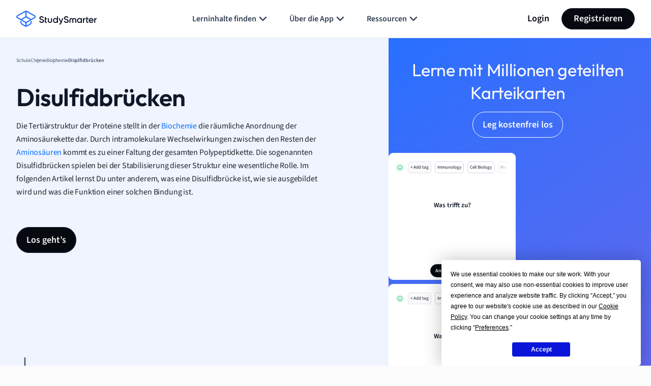

--- FILE ---
content_type: application/x-javascript
request_url: https://www.studysmarter.de/app/themes/studypress-core-theme/dist/assets/js/app.js?ver=2.50.0.0
body_size: 54027
content:
(()=>{var __webpack_modules__={6742:(t,e,n)=>{"use strict";n.d(e,{A:()=>r});const r=()=>{const t=document.querySelector("[data-header]");if(!t)return;const e=[...t.querySelectorAll("[data-dropdown-menu]")],n=[...t.querySelectorAll("[data-child-menu]")],r=[...t.querySelectorAll("[data-child-content]")],i=t.querySelector("[data-mobile-offcanvas]"),o=t.querySelector("[data-mobile-offcanvas-body]"),a=t.querySelector("[data-burger-menu]"),s=[...t.querySelectorAll("[data-mobile-child-menu]")],u=[...t.querySelectorAll("[data-close-mobile-child-menu]")],c=[...t.querySelectorAll("[data-level2-menu]")];t.querySelectorAll("[data-level2-content]");function l(){e.forEach(t=>{t.parentElement.classList.remove("active")})}c.forEach(t=>{let e=t.dataset.level2Menu;t.addEventListener("click",n=>{n.preventDefault();const r=t.closest("[data-child-content]");[...r.querySelectorAll("[data-level2-menu]")].forEach(t=>{t.classList.remove("active")}),t.classList.add("active");[...r.querySelectorAll("[data-level2-content]")].forEach(t=>{t.classList.add("d-none"),t.classList.remove("d-block")});let i=document.getElementById(e);i&&(i.classList.remove("d-none"),i.classList.add("d-block"))})}),s.forEach(t=>{t.addEventListener("click",e=>{e.preventDefault();let n=t.nextElementSibling;o.classList.add("overflow-hidden"),n.classList.add("open")})}),u.forEach(t=>{t.addEventListener("click",e=>{o.classList.remove("overflow-hidden"),t.parentElement.classList.remove("open")})}),a&&i&&a.addEventListener("click",()=>{a.classList.toggle("active"),i.classList.toggle("open"),document.body.classList.toggle("overflow-hidden")}),n.forEach(t=>{let e=t.dataset.childMenu;t.addEventListener("click",i=>{i.preventDefault(),t.classList.contains("active")&&(window.location.href=t.href),n.forEach(t=>{t.classList.remove("active")}),t.classList.add("active");let o=document.getElementById(`${e}`);r.forEach(t=>{if(t.classList.add("d-none"),t===o){t.classList.remove("d-none"),t.classList.add("d-block");const e=t.querySelector("[data-level2-menu]");e&&e.click()}})})}),e.forEach(t=>{t.addEventListener("click",e=>{e.preventDefault(),t.parentElement.classList.contains("active")?t.parentElement.classList.remove("active"):(l(),t.parentElement.classList.add("active"))})}),document.addEventListener("click",e=>{t.contains(e.target)||l()})}},14386:(t,e,n)=>{"use strict";n.d(e,{A:()=>r});const r=(t,e)=>{let n=Date.now();return()=>{n+e-Date.now()<=0&&(t(),n=Date.now())}}},18987:(t,e,n)=>{"use strict";function r(t){for(var e=1;e<arguments.length;e++){var n=arguments[e];for(var r in n)t[r]=n[r]}return t}n.d(e,{A:()=>i});var i=function t(e,n){function i(t,i,o){if("undefined"!=typeof document){"number"==typeof(o=r({},n,o)).expires&&(o.expires=new Date(Date.now()+864e5*o.expires)),o.expires&&(o.expires=o.expires.toUTCString()),t=encodeURIComponent(t).replace(/%(2[346B]|5E|60|7C)/g,decodeURIComponent).replace(/[()]/g,escape);var a="";for(var s in o)o[s]&&(a+="; "+s,!0!==o[s]&&(a+="="+o[s].split(";")[0]));return document.cookie=t+"="+e.write(i,t)+a}}return Object.create({set:i,get:function(t){if("undefined"!=typeof document&&(!arguments.length||t)){for(var n=document.cookie?document.cookie.split("; "):[],r={},i=0;i<n.length;i++){var o=n[i].split("="),a=o.slice(1).join("=");try{var s=decodeURIComponent(o[0]);if(r[s]=e.read(a,s),t===s)break}catch(t){}}return t?r[t]:r}},remove:function(t,e){i(t,"",r({},e,{expires:-1}))},withAttributes:function(e){return t(this.converter,r({},this.attributes,e))},withConverter:function(e){return t(r({},this.converter,e),this.attributes)}},{attributes:{value:Object.freeze(n)},converter:{value:Object.freeze(e)}})}({read:function(t){return'"'===t[0]&&(t=t.slice(1,-1)),t.replace(/(%[\dA-F]{2})+/gi,decodeURIComponent)},write:function(t){return encodeURIComponent(t).replace(/%(2[346BF]|3[AC-F]|40|5[BDE]|60|7[BCD])/g,decodeURIComponent)}},{path:"/"})},19120:(t,e,n)=>{"use strict";function r(t,e,n){return(e=function(t){var e=function(t,e){if("object"!=typeof t||!t)return t;var n=t[Symbol.toPrimitive];if(void 0!==n){var r=n.call(t,e||"default");if("object"!=typeof r)return r;throw new TypeError("@@toPrimitive must return a primitive value.")}return("string"===e?String:Number)(t)}(t,"string");return"symbol"==typeof e?e:e+""}(e))in t?Object.defineProperty(t,e,{value:n,enumerable:!0,configurable:!0,writable:!0}):t[e]=n,t}class i{constructor(t,e){r(this,"device",void 0),r(this,"amplitudeDeviceId",void 0),r(this,"cssSelectors",void 0),r(this,"currentLink",void 0),this.cssSelectors=e,this.amplitudeDeviceId=t,this.device=this.getMobileOperatingSystem(),this.currentLink=this.getCurrentTargetLink()}currentTld(){return window.app.domain||window.location.origin.split(".").pop()}getCurrentTargetLink(){return`https://${app.global_cta_url}/signup-website/`}rewriteSngLinks(t=this.cssSelectors){if(void 0!==window.custom&&t)for(const[e,n]of Object.entries(t)){document.querySelectorAll(e).forEach(t=>{let e=new URL(this.currentLink),r=n;if("data-sng-block"===n){let e=t.getAttribute("data-sng-block");e&&(r=e)}let i=t.attributes[`data-${n}`];i&&""!==i.value&&(r=i.value);let o=`${window.custom.link}${window.app.link}`;new URLSearchParams(o).forEach((t,n)=>{e.searchParams.append(n,t)}),e.searchParams.append("conversion_element",r),this.amplitudeDeviceId&&e.searchParams.append("amp_device_id",this.amplitudeDeviceId),t.attributes["data-header-log-in"]&&e.searchParams.append("login","true"),t.hasAttribute("data-flashcard-list-link")&&e.searchParams.append("target","flashcard-list"),t.hasAttribute("data-ai-creation-cta")&&e.searchParams.append("target","ai-assistant"),t.href=e.toString()})}}getMobileOperatingSystem(){let t=navigator.userAgent||navigator.vendor||window.opera;return/android/i.test(t)?"android":/iPad|iPhone|iPod/.test(t)&&!window.MSStream?"ios":"desktop"}}document.addEventListener("DOMContentLoaded",()=>{const t=window.wp_amplitude.getDeviceId();new i(t,{"[data-header-login]":"header-log-in","[data-header-signup]":"header-get-started","[data-onetap-google]":"onetap-google","[data-footer-store-link]":"footer-store-link","[data-ios-button]":"ios-button","[data-android-button]":"android-button","[data-mobile-schule-banner]":"mobile-schule-banner","[data-schule-seo-get-better-banner]":"get-better-schule-banner","[data-schule-seo-center-top-banner]":"center-top-schule-banner","[data-feedback-foot-app]":"feedback-foot-app","[data-cro-banner]":"cro-banner","[data-intro-section-cta]":"intro-section","[data-video-section-cta]":"video-section","[data-subscribe-section-cta]":"subscribe-section","[data-join-us-section-cta]":"join-us-section","[data-teacher-cards-cta]":"teacher-cards-section","[data-cards-device-box-right-cta]":"cards-device-box-right-section","[data-learning-app-cta]":"learning-app-section","[data-main-features-cta]":"main-features-section","[data-cta-section]":"cta-section","[data-section-last]":"section-last","[data-highlight-box]":"section-content-wrap","[data-flexible-cta]":"flexible-section","[data-magazine-sticky-block-section]":"magazine-sticky-block-section","[data-magazine-cta-block-section]":"magazine-cta-block-section","[data-content-with-image-section-cta]":"data-content-with-image-section-cta","[data-content-with-image-section-cta-flashcard]":"content-with-image-section-flashcards","[data-content-with-image-section-cta-1]":"content-with-image-section-studysets","[data-content-with-image-section-cta-2]":"content-with-image-section-studysets-communinty","[data-content-with-image-section-cta-3]":"content-with-image-section-organise","[data-sidebar-tools]":"sidebar-cta-tools","[data-sidebar-quiz]":"sidebar-cta-quiz","[data-ab-hero-cta]":"hero-ab-cta","[data-ab-tiktok-cta]":"sidebar-ab-tiktok-cta","[data-ab-cheatsheet-cta]":"sidebar-ab-cheatsheet-cta","[data-ab-full-width-cta]":"full-width-ab-cta","[data-ab-tabs-cta]":"ab-tabs-cta","[data-banner-cta]":"banner-cta","[data-cta]":"cta","[data-sng-block]":"data-sng-block","[data-top-cta-button]":"top-banner","[data-ai-signup]":"ai-landing-cta-top","[data-ai-cta-1]":"ai-landing-cta-1","[data-ai-cta-2]":"ai-landing-cta-2","[data-ai-cta-3]":"ai-landing-cta-3","[data-ai-cta-4]":"ai-landing-cta-4","[data-blur-banner]":"blur-banner","[data-hero-section]":"hero-cta","[data-hero-section-fc-btn]":"hero-cta-fc-btn","[data-footer-section-minimal-cta-btn]":"footer-cta-minimal-cta-btn","[data-hero-section-right-btn]":"hero-cta","[data-hero-section-right-premium-btn]":"hero-premium-cta","[data-hero-section-fc-card]":"hero-flashcard-section","[data-related-studyset-cta-button]":"related-studyset-cta-button","[data-list-body-link]":"flashcards-list-body-link","[data-list-login-email-btn]":"flashcards-list-login-email-btn","[data-list-login-text]":"flashcards-list-login-text","[data-about-us-btn]":"about-us-btn","[data-footer-gradient-btn]":"footer-gradient-btn","[data-about-us-cta]":"about-us-cta","[data-webapp-popup-email]":"webapp-popup-email","[data-webapp-popup-apple]":"webapp-popup-apple","[data-ads-cta-link]":"ads-cta-link","[data-save-content-header]":"save-content-button","[data-benefit-header-university]":"benefit-header-1","[data-benefit-header-job]":"benefit-header-2","[data-benefit-header-discount]":"benefit-header-3","[data-benefit-header-finance]":"benefit-header-4","[data-benefit-header-cta]":"benefit-header-cta","[data-hero-past-papers-cta]":"hero-past-papers-cta","[data-sidebar-past-papers-cta]":"sidebar-past-papers-cta"}).rewriteSngLinks()})},19856:(t,e,n)=>{"use strict";n.d(e,{A:()=>o});var r=n(18987),i=n(14386);const o=()=>{const t=document.querySelector("h1");null!=t&&(window.wp_amplitude=window.wp_amplitude||{},window.wp_amplitude.options=window.wp_amplitude.options||{},window.wp_amplitude.options.page_name=t.textContent);const e=window.wp_amplitude.deviceId;"undefined"!=typeof dataLayer&&e&&dataLayer.push({amplitude_id_transfer:e});const n=document.querySelector("[data-cta-form]");n&&n.addEventListener("submit",t=>{t.preventDefault(),window.wp_amplitude.enableBeaconTransport(()=>{window.wp_amplitude.event("wp_signup_click",{source:"email_address_form"},!1)});const e=n.getAttribute("href");e&&e.trim()&&(window.location.href=e)});[...document.querySelectorAll("[data-header-login]")].forEach(t=>{t.addEventListener("click",e=>{e.preventDefault(),window.wp_amplitude.enableBeaconTransport(()=>{window.wp_amplitude.event("wp_login_click",{source:"header_cta"},!1)});const n=t.getAttribute("href");n&&n.trim()&&(window.location.href=n)})});[...document.querySelectorAll("[data-header-signup]")].forEach(t=>{t.addEventListener("click",e=>{e.preventDefault(),window.wp_amplitude.enableBeaconTransport(()=>{window.wp_amplitude.event("wp_signup_click",{source:"header_cta"},!1)});const n=t.getAttribute("href");n&&n.trim()&&(window.location.href=n)})});[...document.querySelectorAll("[data-open-in-app]")].forEach(t=>{t.addEventListener("click",e=>{e.preventDefault(),window.wp_amplitude.enableBeaconTransport(()=>{window.wp_amplitude.event("wp_open_in_app_click",{source:"header_cta",location:"header"},!1)});const n=t.getAttribute("href");n&&n.trim()&&(window.location.href=n)})});[...document.querySelectorAll("[data-header-logout]")].forEach(t=>{t.addEventListener("click",()=>{window.wp_amplitude.event("wp_logout_complete",{source:"header_cta"})})});const o=document.querySelector("[data-burger-menu]");o&&o.addEventListener("click",t=>{const e=t.currentTarget.classList.contains("active")?"contract":"expand";window.wp_amplitude.event("wp_nav_menu_click",{location:"header",item_name:"mobile burger",action:e})});[...document.querySelectorAll("[data-dropdown-menu]")].forEach(t=>{t.addEventListener("click",t=>{const e=t.currentTarget.classList.contains("active")?"contract":"expand";window.wp_amplitude.event("wp_nav_menu_click",{location:"header",item_name:t.currentTarget.innerText,action:e})})});const a=document.querySelector("[data-footer-appstore]");a&&a.addEventListener("click",()=>{window.wp_amplitude.event("wp_mobile_appstore_click",{source:"footer",store_type:"apple app store",item_url:a.href||null})});const s=document.querySelector("[data-footer-playmarket]");s&&s.addEventListener("click",()=>{window.wp_amplitude.event("wp_mobile_appstore_click",{source:"footer",store_type:"google play market",item_url:s.href||null})});[...document.querySelectorAll("[data-social-networks] a")].forEach(t=>{t.addEventListener("click",t=>{window.wp_amplitude.event("wp_social_click",{location:"footer",item_name:t.currentTarget.ariaLabel.toLowerCase(),item_url:t.currentTarget.href})})});[...document.querySelectorAll(".ss-custom_lang_menu__dropdown a")].forEach(t=>{t.addEventListener("click",t=>{window.wp_amplitude.event("wp_lang_click",{location:"footer",item_name:t.currentTarget.innerText})})});[...document.querySelectorAll("[data-footer-menu] a")].forEach(t=>{t.addEventListener("click",t=>{window.wp_amplitude.event("wp_nav_item_click",{location:"footer",item_name:t.target.innerText,item_url:t.target.href}),r.A.set("explanations-source","footer")})});const u=document.body;const c=[],l=t=>{if(c.includes(t))return;const e=window.scrollY,n=u.scrollHeight-window.innerHeight;Math.round(e/n*100)>=t&&(!function(t){window.wp_amplitude.event("wp_page_scroll",{scroll_perc:t})}(t),c.push(t))};[25,50,75,100].forEach(t=>{const e=(0,i.A)(()=>l(t),100);window.addEventListener("scroll",e)})}},23236:module=>{var e;window,e=function(){return function(t){var e={};function n(r){if(e[r])return e[r].exports;var i=e[r]={i:r,l:!1,exports:{}};return t[r].call(i.exports,i,i.exports,n),i.l=!0,i.exports}return n.m=t,n.c=e,n.d=function(t,e,r){n.o(t,e)||Object.defineProperty(t,e,{enumerable:!0,get:r})},n.r=function(t){"undefined"!=typeof Symbol&&Symbol.toStringTag&&Object.defineProperty(t,Symbol.toStringTag,{value:"Module"}),Object.defineProperty(t,"__esModule",{value:!0})},n.t=function(t,e){if(1&e&&(t=n(t)),8&e)return t;if(4&e&&"object"==typeof t&&t&&t.__esModule)return t;var r=Object.create(null);if(n.r(r),Object.defineProperty(r,"default",{enumerable:!0,value:t}),2&e&&"string"!=typeof t)for(var i in t)n.d(r,i,function(e){return t[e]}.bind(null,i));return r},n.n=function(t){var e=t&&t.__esModule?function(){return t.default}:function(){return t};return n.d(e,"a",e),e},n.o=function(t,e){return Object.prototype.hasOwnProperty.call(t,e)},n.p="",n(n.s=199)}([function(t,e,n){var r=n(80),i=n(130);t.exports=function(t,e,n){return(e=i(e))in t?r(t,e,{value:n,enumerable:!0,configurable:!0,writable:!0}):t[e]=n,t},t.exports.__esModule=!0,t.exports.default=t.exports},function(t,e,n){"use strict";var r=n(9),i=n(66),o=n(81),a=n(10),s=n(44).f,u=n(128),c=n(7),l=n(46),f=n(37),p=n(13),d=function(t){var e=function(n,r,o){if(this instanceof e){switch(arguments.length){case 0:return new t;case 1:return new t(n);case 2:return new t(n,r)}return new t(n,r,o)}return i(t,this,arguments)};return e.prototype=t.prototype,e};t.exports=function(t,e){var n,i,h,v,g,m,y,_,b,w=t.target,S=t.global,x=t.stat,k=t.proto,I=S?r:x?r[w]:(r[w]||{}).prototype,E=S?c:c[w]||f(c,w,{})[w],P=E.prototype;for(v in e)i=!(n=u(S?v:w+(x?".":"#")+v,t.forced))&&I&&p(I,v),m=E[v],i&&(y=t.dontCallGetSet?(b=s(I,v))&&b.value:I[v]),g=i&&y?y:e[v],i&&typeof m==typeof g||(_=t.bind&&i?l(g,r):t.wrap&&i?d(g):k&&a(g)?o(g):g,(t.sham||g&&g.sham||m&&m.sham)&&f(_,"sham",!0),f(E,v,_),k&&(p(c,h=w+"Prototype")||f(c,h,{}),f(c[h],v,g),t.real&&P&&(n||!P[v])&&f(P,v,g)))}},function(t,e){t.exports=function(t,e){if(!(t instanceof e))throw new TypeError("Cannot call a class as a function")},t.exports.__esModule=!0,t.exports.default=t.exports},function(t,e,n){t.exports=n(401)},function(t,e,n){var r=n(80),i=n(130);function o(t,e){for(var n=0;n<e.length;n++){var o=e[n];o.enumerable=o.enumerable||!1,o.configurable=!0,"value"in o&&(o.writable=!0),r(t,i(o.key),o)}}t.exports=function(t,e,n){return e&&o(t.prototype,e),n&&o(t,n),r(t,"prototype",{writable:!1}),t},t.exports.__esModule=!0,t.exports.default=t.exports},function(t,e){t.exports=function(t){try{return!!t()}catch(t){return!0}}},function(t,e,n){var r=n(67),i=Function.prototype,o=i.call,a=r&&i.bind.bind(o,o);t.exports=r?a:function(t){return function(){return o.apply(t,arguments)}}},function(t,e){t.exports={}},function(t,e,n){var r=n(9),i=n(70),o=n(13),a=n(107),s=n(55),u=n(126),c=r.Symbol,l=i("wks"),f=u?c.for||c:c&&c.withoutSetter||a;t.exports=function(t){return o(l,t)||(l[t]=s&&o(c,t)?c[t]:f("Symbol."+t)),l[t]}},function(t,e,n){(function(e){var n=function(t){return t&&t.Math==Math&&t};t.exports=n("object"==typeof globalThis&&globalThis)||n("object"==typeof window&&window)||n("object"==typeof self&&self)||n("object"==typeof e&&e)||function(){return this}()||Function("return this")()}).call(this,n(124))},function(t,e,n){var r=n(125),i=r.all;t.exports=r.IS_HTMLDDA?function(t){return"function"==typeof t||t===i}:function(t){return"function"==typeof t}},function(t,e,n){var r=n(358)();t.exports=r;try{regeneratorRuntime=r}catch(t){"object"==typeof globalThis?globalThis.regeneratorRuntime=r:Function("r","regeneratorRuntime = r")(r)}},function(t,e,n){var r=n(7),i=n(13),o=n(93),a=n(28).f;t.exports=function(t){var e=r.Symbol||(r.Symbol={});i(e,t)||a(e,t,{value:o.f(t)})}},function(t,e,n){var r=n(6),i=n(36),o=r({}.hasOwnProperty);t.exports=Object.hasOwn||function(t,e){return o(i(t),e)}},function(t,e,n){var r=n(67),i=Function.prototype.call;t.exports=r?i.bind(i):function(){return i.apply(i,arguments)}},function(t,e,n){var r=n(5);t.exports=!r(function(){return 7!=Object.defineProperty({},1,{get:function(){return 7}})[1]})},function(t,e,n){var r=n(6);t.exports=r({}.isPrototypeOf)},function(t,e,n){var r=n(10),i=n(125),o=i.all;t.exports=i.IS_HTMLDDA?function(t){return"object"==typeof t?null!==t:r(t)||t===o}:function(t){return"object"==typeof t?null!==t:r(t)}},function(t,e,n){t.exports=n(152)},function(t,e,n){t.exports=n(156)},function(t,e,n){var r=n(17),i=String,o=TypeError;t.exports=function(t){if(r(t))return t;throw o(i(t)+" is not an object")}},function(t,e,n){var r=n(7);t.exports=function(t){return r[t+"Prototype"]}},function(t,e,n){var r=n(169);function i(t,e,n,i,o,a,s){try{var u=t[a](s),c=u.value}catch(t){return void n(t)}u.done?e(c):r.resolve(c).then(i,o)}t.exports=function(t){return function(){var e=this,n=arguments;return new r(function(r,o){var a=t.apply(e,n);function s(t){i(a,r,o,s,u,"next",t)}function u(t){i(a,r,o,s,u,"throw",t)}s(void 0)})}},t.exports.__esModule=!0,t.exports.default=t.exports},function(t,e,n){t.exports=n(408)},function(t,e,n){var r=n(7),i=n(9),o=n(10),a=function(t){return o(t)?t:void 0};t.exports=function(t,e){return arguments.length<2?a(r[t])||a(i[t]):r[t]&&r[t][e]||i[t]&&i[t][e]}},function(t,e,n){var r=n(118),i=n(119),o=n(157);function a(e){var n;return t.exports=a=r?i(n=o).call(n):function(t){return t.__proto__||o(t)},t.exports.__esModule=!0,t.exports.default=t.exports,a(e)}t.exports=a,t.exports.__esModule=!0,t.exports.default=t.exports},function(t,e){t.exports=!0},function(t,e,n){var r=n(104),i=n(54);t.exports=function(t){return r(i(t))}},function(t,e,n){var r=n(15),i=n(127),o=n(129),a=n(20),s=n(84),u=TypeError,c=Object.defineProperty,l=Object.getOwnPropertyDescriptor;e.f=r?o?function(t,e,n){if(a(t),e=s(e),a(n),"function"==typeof t&&"prototype"===e&&"value"in n&&"writable"in n&&!n.writable){var r=l(t,e);r&&r.writable&&(t[e]=n.value,n={configurable:"configurable"in n?n.configurable:r.configurable,enumerable:"enumerable"in n?n.enumerable:r.enumerable,writable:!1})}return c(t,e,n)}:c:function(t,e,n){if(a(t),e=s(e),a(n),i)try{return c(t,e,n)}catch(t){}if("get"in n||"set"in n)throw u("Accessors not supported");return"value"in n&&(t[e]=n.value),t}},function(t,e,n){var r=n(38),i=String;t.exports=function(t){if("Symbol"===r(t))throw TypeError("Cannot convert a Symbol value to a string");return i(t)}},function(t,e,n){var r=n(10),i=n(69),o=TypeError;t.exports=function(t){if(r(t))return t;throw o(i(t)+" is not a function")}},function(t,e,n){var r=n(37);t.exports=function(t,e,n,i){return i&&i.enumerable?t[e]=n:r(t,e,n),t}},function(t,e,n){var r=n(87).default,i=n(281);t.exports=function(t,e){if(e&&("object"===r(e)||"function"==typeof e))return e;if(void 0!==e)throw new TypeError("Derived constructors may only return object or undefined");return i(t)},t.exports.__esModule=!0,t.exports.default=t.exports},function(t,e,n){var r=n(158),i=n(80),o=n(307);t.exports=function(t,e){if("function"!=typeof e&&null!==e)throw new TypeError("Super expression must either be null or a function");t.prototype=r(e&&e.prototype,{constructor:{value:t,writable:!0,configurable:!0}}),i(t,"prototype",{writable:!1}),e&&o(t,e)},t.exports.__esModule=!0,t.exports.default=t.exports},function(t,e,n){t.exports=n(274)},function(t,e,n){var r=n(322),i=n(330),o=n(337),a=n(353);t.exports=function(t,e){return r(t)||i(t,e)||o(t,e)||a()},t.exports.__esModule=!0,t.exports.default=t.exports},function(t,e,n){var r=n(54),i=Object;t.exports=function(t){return i(r(t))}},function(t,e,n){var r=n(15),i=n(28),o=n(45);t.exports=r?function(t,e,n){return i.f(t,e,o(1,n))}:function(t,e,n){return t[e]=n,t}},function(t,e,n){var r=n(111),i=n(10),o=n(51),a=n(8)("toStringTag"),s=Object,u="Arguments"==o(function(){return arguments}());t.exports=r?o:function(t){var e,n,r;return void 0===t?"Undefined":null===t?"Null":"string"==typeof(n=function(t,e){try{return t[e]}catch(t){}}(e=s(t),a))?n:u?o(e):"Object"==(r=o(e))&&i(e.callee)?"Arguments":r}},function(t,e,n){n(48);var r=n(239),i=n(9),o=n(38),a=n(37),s=n(59),u=n(8)("toStringTag");for(var c in r){var l=i[c],f=l&&l.prototype;f&&o(f)!==u&&a(f,u,c),s[c]=s.Array}},function(t,e,n){t.exports=n(265)},function(t,e,n){t.exports=n(154)},function(t,e,n){t.exports=n(155)},function(t,e,n){t.exports=n(410)},function(t,e,n){var r=n(15),i=n(14),o=n(82),a=n(45),s=n(27),u=n(84),c=n(13),l=n(127),f=Object.getOwnPropertyDescriptor;e.f=r?f:function(t,e){if(t=s(t),e=u(e),l)try{return f(t,e)}catch(t){}if(c(t,e))return a(!i(o.f,t,e),t[e])}},function(t,e){t.exports=function(t,e){return{enumerable:!(1&t),configurable:!(2&t),writable:!(4&t),value:e}}},function(t,e,n){var r=n(81),i=n(30),o=n(67),a=r(r.bind);t.exports=function(t,e){return i(t),void 0===e?t:o?a(t,e):function(){return t.apply(e,arguments)}}},function(t,e,n){var r=n(111),i=n(28).f,o=n(37),a=n(13),s=n(218),u=n(8)("toStringTag");t.exports=function(t,e,n,c){if(t){var l=n?t:t.prototype;a(l,u)||i(l,u,{configurable:!0,value:e}),c&&!r&&o(l,"toString",s)}}},function(t,e,n){"use strict";var r=n(27),i=n(143),o=n(59),a=n(58),s=n(28).f,u=n(144),c=n(149),l=n(26),f=n(15),p=a.set,d=a.getterFor("Array Iterator");t.exports=u(Array,"Array",function(t,e){p(this,{type:"Array Iterator",target:r(t),index:0,kind:e})},function(){var t=d(this),e=t.target,n=t.kind,r=t.index++;return!e||r>=e.length?(t.target=void 0,c(void 0,!0)):c("keys"==n?r:"values"==n?e[r]:[r,e[r]],!1)},"values");var h=o.Arguments=o.Array;if(i("keys"),i("values"),i("entries"),!l&&f&&"values"!==h.name)try{s(h,"name",{value:"values"})}catch(t){}},function(t,e,n){"use strict";var r=n(30),i=TypeError,o=function(t){var e,n;this.promise=new t(function(t,r){if(void 0!==e||void 0!==n)throw i("Bad Promise constructor");e=t,n=r}),this.resolve=r(e),this.reject=r(n)};t.exports.f=function(t){return new o(t)}},function(t,e,n){t.exports=n(439)},function(t,e,n){var r=n(6),i=r({}.toString),o=r("".slice);t.exports=function(t){return o(i(t),8,-1)}},function(t,e,n){var r=n(132);t.exports=function(t){return r(t.length)}},function(t,e,n){t.exports=n(315)},function(t,e,n){var r=n(83),i=TypeError;t.exports=function(t){if(r(t))throw i("Can't call method on "+t);return t}},function(t,e,n){var r=n(86),i=n(5);t.exports=!!Object.getOwnPropertySymbols&&!i(function(){var t=Symbol();return!String(t)||!(Object(t)instanceof Symbol)||!Symbol.sham&&r&&r<41})},function(t,e,n){var r=n(51);t.exports=Array.isArray||function(t){return"Array"==r(t)}},function(t,e,n){var r,i=n(20),o=n(112),a=n(115),s=n(90),u=n(137),c=n(108),l=n(91)("IE_PROTO"),f=function(){},p=function(t){return"<script>"+t+"<\/script>"},d=function(t){t.write(p("")),t.close();var e=t.parentWindow.Object;return t=null,e},h=function(){try{r=new ActiveXObject("htmlfile")}catch(t){}var t,e;h="undefined"!=typeof document?document.domain&&r?d(r):((e=c("iframe")).style.display="none",u.appendChild(e),e.src=String("javascript:"),(t=e.contentWindow.document).open(),t.write(p("document.F=Object")),t.close(),t.F):d(r);for(var n=a.length;n--;)delete h.prototype[a[n]];return h()};s[l]=!0,t.exports=Object.create||function(t,e){var n;return null!==t?(f.prototype=i(t),n=new f,f.prototype=null,n[l]=t):n=h(),void 0===e?n:o.f(n,e)}},function(t,e,n){var r,i,o,a=n(219),s=n(9),u=n(17),c=n(37),l=n(13),f=n(106),p=n(91),d=n(90),h=s.TypeError,v=s.WeakMap;if(a||f.state){var g=f.state||(f.state=new v);g.get=g.get,g.has=g.has,g.set=g.set,r=function(t,e){if(g.has(t))throw h("Object already initialized");return e.facade=t,g.set(t,e),e},i=function(t){return g.get(t)||{}},o=function(t){return g.has(t)}}else{var m=p("state");d[m]=!0,r=function(t,e){if(l(t,m))throw h("Object already initialized");return e.facade=t,c(t,m,e),e},i=function(t){return l(t,m)?t[m]:{}},o=function(t){return l(t,m)}}t.exports={set:r,get:i,has:o,enforce:function(t){return o(t)?i(t):r(t,{})},getterFor:function(t){return function(e){var n;if(!u(e)||(n=i(e)).type!==t)throw h("Incompatible receiver, "+t+" required");return n}}}},function(t,e){t.exports={}},function(t,e,n){"use strict";var r=n(150).charAt,i=n(29),o=n(58),a=n(144),s=n(149),u=o.set,c=o.getterFor("String Iterator");a(String,"String",function(t){u(this,{type:"String Iterator",string:i(t),index:0})},function(){var t,e=c(this),n=e.string,i=e.index;return i>=n.length?s(void 0,!0):(t=r(n,i),e.index+=t.length,s(t,!1))})},function(t,e){t.exports=function(t){try{return{error:!1,value:t()}}catch(t){return{error:!0,value:t}}}},function(t,e,n){var r=n(9);t.exports=r.Promise},function(t,e,n){t.exports=n(123)},function(t,e,n){t.exports=n(262)},function(t,e,n){t.exports=n(182)},function(t,e,n){var r=n(67),i=Function.prototype,o=i.apply,a=i.call;t.exports="object"==typeof Reflect&&Reflect.apply||(r?a.bind(o):function(){return a.apply(o,arguments)})},function(t,e,n){var r=n(5);t.exports=!r(function(){var t=function(){}.bind();return"function"!=typeof t||t.hasOwnProperty("prototype")})},function(t,e){t.exports="undefined"!=typeof navigator&&String(navigator.userAgent)||""},function(t,e){var n=String;t.exports=function(t){try{return n(t)}catch(t){return"Object"}}},function(t,e,n){var r=n(26),i=n(106);(t.exports=function(t,e){return i[t]||(i[t]=void 0!==e?e:{})})("versions",[]).push({version:"3.27.2",mode:r?"pure":"global",copyright:"© 2014-2023 Denis Pushkarev (zloirock.ru)",license:"https://github.com/zloirock/core-js/blob/v3.27.2/LICENSE",source:"https://github.com/zloirock/core-js"})},function(t,e,n){"use strict";var r=n(84),i=n(28),o=n(45);t.exports=function(t,e,n){var a=r(e);a in t?i.f(t,a,o(0,n)):t[a]=n}},function(t,e){},function(t,e,n){var r=n(136),i=n(115);t.exports=Object.keys||function(t){return r(t,i)}},function(t,e,n){var r=n(6);t.exports=r([].slice)},function(t,e,n){var r=n(13),i=n(10),o=n(36),a=n(91),s=n(148),u=a("IE_PROTO"),c=Object,l=c.prototype;t.exports=s?c.getPrototypeOf:function(t){var e=o(t);if(r(e,u))return e[u];var n=e.constructor;return i(n)&&e instanceof n?n.prototype:e instanceof c?l:null}},function(t,e,n){var r=n(38),i=n(105),o=n(83),a=n(59),s=n(8)("iterator");t.exports=function(t){if(!o(t))return i(t,s)||i(t,"@@iterator")||a[r(t)]}},function(t,e,n){var r=n(46),i=n(14),o=n(20),a=n(69),s=n(167),u=n(52),c=n(16),l=n(96),f=n(76),p=n(166),d=TypeError,h=function(t,e){this.stopped=t,this.result=e},v=h.prototype;t.exports=function(t,e,n){var g,m,y,_,b,w,S,x=n&&n.that,k=!(!n||!n.AS_ENTRIES),I=!(!n||!n.IS_RECORD),E=!(!n||!n.IS_ITERATOR),P=!(!n||!n.INTERRUPTED),A=r(e,x),C=function(t){return g&&p(g,"normal",t),new h(!0,t)},T=function(t){return k?(o(t),P?A(t[0],t[1],C):A(t[0],t[1])):P?A(t,C):A(t)};if(I)g=t.iterator;else if(E)g=t;else{if(!(m=f(t)))throw d(a(t)+" is not iterable");if(s(m)){for(y=0,_=u(t);_>y;y++)if((b=T(t[y]))&&c(v,b))return b;return new h(!1)}g=l(t,m)}for(w=I?t.next:g.next;!(S=i(w,g)).done;){try{b=T(S.value)}catch(t){p(g,"throw",t)}if("object"==typeof b&&b&&c(v,b))return b}return new h(!1)}},function(t,e,n){var r=n(9),i=n(62),o=n(10),a=n(128),s=n(134),u=n(8),c=n(382),l=n(177),f=n(26),p=n(86),d=i&&i.prototype,h=u("species"),v=!1,g=o(r.PromiseRejectionEvent),m=a("Promise",function(){var t=s(i),e=t!==String(i);if(!e&&66===p)return!0;if(f&&(!d.catch||!d.finally))return!0;if(!p||p<51||!/native code/.test(t)){var n=new i(function(t){t(1)}),r=function(t){t(function(){},function(){})};if((n.constructor={})[h]=r,!(v=n.then(function(){})instanceof r))return!0}return!e&&(c||l)&&!g});t.exports={CONSTRUCTOR:m,REJECTION_EVENT:g,SUBCLASSING:v}},function(t,e,n){t.exports=n(354)},function(t,e,n){t.exports=n(200)},function(t,e,n){var r=n(51),i=n(6);t.exports=function(t){if("Function"===r(t))return i(t)}},function(t,e,n){"use strict";var r={}.propertyIsEnumerable,i=Object.getOwnPropertyDescriptor,o=i&&!r.call({1:2},1);e.f=o?function(t){var e=i(this,t);return!!e&&e.enumerable}:r},function(t,e){t.exports=function(t){return null==t}},function(t,e,n){var r=n(205),i=n(85);t.exports=function(t){var e=r(t,"string");return i(e)?e:e+""}},function(t,e,n){var r=n(24),i=n(10),o=n(16),a=n(126),s=Object;t.exports=a?function(t){return"symbol"==typeof t}:function(t){var e=r("Symbol");return i(e)&&o(e.prototype,s(t))}},function(t,e,n){var r,i,o=n(9),a=n(68),s=o.process,u=o.Deno,c=s&&s.versions||u&&u.version,l=c&&c.v8;l&&(i=(r=l.split("."))[0]>0&&r[0]<4?1:+(r[0]+r[1])),!i&&a&&(!(r=a.match(/Edge\/(\d+)/))||r[1]>=74)&&(r=a.match(/Chrome\/(\d+)/))&&(i=+r[1]),t.exports=i},function(t,e,n){var r=n(109),i=n(248);function o(e){return t.exports=o="function"==typeof r&&"symbol"==typeof i?function(t){return typeof t}:function(t){return t&&"function"==typeof r&&t.constructor===r&&t!==r.prototype?"symbol":typeof t},t.exports.__esModule=!0,t.exports.default=t.exports,o(e)}t.exports=o,t.exports.__esModule=!0,t.exports.default=t.exports},function(t,e,n){var r=n(6),i=n(5),o=n(10),a=n(38),s=n(24),u=n(134),c=function(){},l=[],f=s("Reflect","construct"),p=/^\s*(?:class|function)\b/,d=r(p.exec),h=!p.exec(c),v=function(t){if(!o(t))return!1;try{return f(c,l,t),!0}catch(t){return!1}},g=function(t){if(!o(t))return!1;switch(a(t)){case"AsyncFunction":case"GeneratorFunction":case"AsyncGeneratorFunction":return!1}try{return h||!!d(p,u(t))}catch(t){return!0}};g.sham=!0,t.exports=!f||i(function(){var t;return v(v.call)||!v(Object)||!v(function(){t=!0})||t})?g:v},function(t,e,n){var r=n(5),i=n(8),o=n(86),a=i("species");t.exports=function(t){return o>=51||!r(function(){var e=[];return(e.constructor={})[a]=function(){return{foo:1}},1!==e[t](Boolean).foo})}},function(t,e){t.exports={}},function(t,e,n){var r=n(70),i=n(107),o=r("keys");t.exports=function(t){return o[t]||(o[t]=i(t))}},function(t,e){e.f=Object.getOwnPropertySymbols},function(t,e,n){var r=n(8);e.f=r},function(t,e,n){var r=n(46),i=n(6),o=n(104),a=n(36),s=n(52),u=n(133),c=i([].push),l=function(t){var e=1==t,n=2==t,i=3==t,l=4==t,f=6==t,p=7==t,d=5==t||f;return function(h,v,g,m){for(var y,_,b=a(h),w=o(b),S=r(v,g),x=s(w),k=0,I=m||u,E=e?I(h,x):n||p?I(h,0):void 0;x>k;k++)if((d||k in w)&&(_=S(y=w[k],k,b),t))if(e)E[k]=_;else if(_)switch(t){case 3:return!0;case 5:return y;case 6:return k;case 2:c(E,y)}else switch(t){case 4:return!1;case 7:c(E,y)}return f?-1:i||l?l:E}};t.exports={forEach:l(0),map:l(1),filter:l(2),some:l(3),every:l(4),find:l(5),findIndex:l(6),filterReject:l(7)}},function(t,e,n){var r=n(6),i=n(20),o=n(238);t.exports=Object.setPrototypeOf||("__proto__"in{}?function(){var t,e=!1,n={};try{(t=r(Object.getOwnPropertyDescriptor(Object.prototype,"__proto__").set))(n,[]),e=n instanceof Array}catch(t){}return function(n,r){return i(n),o(r),e?t(n,r):n.__proto__=r,n}}():void 0)},function(t,e,n){var r=n(14),i=n(30),o=n(20),a=n(69),s=n(76),u=TypeError;t.exports=function(t,e){var n=arguments.length<2?s(t):e;if(i(n))return o(r(n,t));throw u(a(t)+" is not iterable")}},function(t,e,n){(function(e){var r=n(51);t.exports=void 0!==e&&"process"==r(e)}).call(this,n(172))},function(t,e){var n=TypeError;t.exports=function(t,e){if(t<e)throw n("Not enough arguments");return t}},function(t,e,n){var r=n(62),i=n(168),o=n(78).CONSTRUCTOR;t.exports=o||!i(function(t){r.all(t).then(void 0,function(){})})},function(t,e,n){t.exports=n(311)},function(t,e,n){t.exports=n(418)},function(t,e,n){t.exports=n(425)},function(t,e,n){var r=n(446),i=n(119),o=n(454),a=n(458);function s(){var e;return"undefined"!=typeof Reflect&&r?(t.exports=s=i(e=r).call(e),t.exports.__esModule=!0,t.exports.default=t.exports):(t.exports=s=function(t,e,n){var r=a(t,e);if(r){var i=o(r,e);return i.get?i.get.call(arguments.length<3?t:n):i.value}},t.exports.__esModule=!0,t.exports.default=t.exports),s.apply(this,arguments)}t.exports=s,t.exports.__esModule=!0,t.exports.default=t.exports},function(t,e,n){var r=n(6),i=n(5),o=n(51),a=Object,s=r("".split);t.exports=i(function(){return!a("z").propertyIsEnumerable(0)})?function(t){return"String"==o(t)?s(t,""):a(t)}:a},function(t,e,n){var r=n(30),i=n(83);t.exports=function(t,e){var n=t[e];return i(n)?void 0:r(n)}},function(t,e,n){var r=n(9),i=n(207),o=r["__core-js_shared__"]||i("__core-js_shared__",{});t.exports=o},function(t,e,n){var r=n(6),i=0,o=Math.random(),a=r(1..toString);t.exports=function(t){return"Symbol("+(void 0===t?"":t)+")_"+a(++i+o,36)}},function(t,e,n){var r=n(9),i=n(17),o=r.document,a=i(o)&&i(o.createElement);t.exports=function(t){return a?o.createElement(t):{}}},function(t,e,n){t.exports=n(208)},function(t,e,n){var r=n(213);t.exports=function(t){var e=+t;return e!=e||0===e?0:r(e)}},function(t,e,n){var r={};r[n(8)("toStringTag")]="z",t.exports="[object z]"===String(r)},function(t,e,n){var r=n(15),i=n(129),o=n(28),a=n(20),s=n(27),u=n(73);e.f=r&&!i?Object.defineProperties:function(t,e){a(t);for(var n,r=s(e),i=u(e),c=i.length,l=0;c>l;)o.f(t,n=i[l++],r[n]);return t}},function(t,e,n){var r=n(27),i=n(114),o=n(52),a=function(t){return function(e,n,a){var s,u=r(e),c=o(u),l=i(a,c);if(t&&n!=n){for(;c>l;)if((s=u[l++])!=s)return!0}else for(;c>l;l++)if((t||l in u)&&u[l]===n)return t||l||0;return!t&&-1}};t.exports={includes:a(!0),indexOf:a(!1)}},function(t,e,n){var r=n(110),i=Math.max,o=Math.min;t.exports=function(t,e){var n=r(t);return n<0?i(n+e,0):o(n,e)}},function(t,e){t.exports=["constructor","hasOwnProperty","isPrototypeOf","propertyIsEnumerable","toLocaleString","toString","valueOf"]},function(t,e,n){var r=n(136),i=n(115).concat("length","prototype");e.f=Object.getOwnPropertyNames||function(t){return r(t,i)}},function(t,e,n){var r=n(114),i=n(52),o=n(71),a=Array,s=Math.max;t.exports=function(t,e,n){for(var u=i(t),c=r(e,u),l=r(void 0===n?u:n,u),f=a(s(l-c,0)),p=0;c<l;c++,p++)o(f,p,t[c]);return f.length=p,f}},function(t,e,n){t.exports=n(282)},function(t,e,n){t.exports=n(288)},function(t,e,n){var r=n(16),i=TypeError;t.exports=function(t,e){if(r(e,t))return t;throw i("Incorrect invocation")}},function(t,e){t.exports="\t\n\v\f\r                　\u2028\u2029\ufeff"},function(t,e,n){t.exports=n(428)},function(t,e,n){var r=n(203);t.exports=r},function(t,e){var n;n=function(){return this}();try{n=n||new Function("return this")()}catch(t){"object"==typeof window&&(n=window)}t.exports=n},function(t,e){var n="object"==typeof document&&document.all,r=void 0===n&&void 0!==n;t.exports={all:n,IS_HTMLDDA:r}},function(t,e,n){var r=n(55);t.exports=r&&!Symbol.sham&&"symbol"==typeof Symbol.iterator},function(t,e,n){var r=n(15),i=n(5),o=n(108);t.exports=!r&&!i(function(){return 7!=Object.defineProperty(o("div"),"a",{get:function(){return 7}}).a})},function(t,e,n){var r=n(5),i=n(10),o=/#|\.prototype\./,a=function(t,e){var n=u[s(t)];return n==l||n!=c&&(i(e)?r(e):!!e)},s=a.normalize=function(t){return String(t).replace(o,".").toLowerCase()},u=a.data={},c=a.NATIVE="N",l=a.POLYFILL="P";t.exports=a},function(t,e,n){var r=n(15),i=n(5);t.exports=r&&i(function(){return 42!=Object.defineProperty(function(){},"prototype",{value:42,writable:!1}).prototype})},function(t,e,n){var r=n(87).default,i=n(254);t.exports=function(t){var e=i(t,"string");return"symbol"===r(e)?e:String(e)},t.exports.__esModule=!0,t.exports.default=t.exports},function(t,e,n){"use strict";var r=n(1),i=n(5),o=n(56),a=n(17),s=n(36),u=n(52),c=n(214),l=n(71),f=n(133),p=n(89),d=n(8),h=n(86),v=d("isConcatSpreadable"),g=h>=51||!i(function(){var t=[];return t[v]=!1,t.concat()[0]!==t}),m=function(t){if(!a(t))return!1;var e=t[v];return void 0!==e?!!e:o(t)};r({target:"Array",proto:!0,arity:1,forced:!g||!p("concat")},{concat:function(t){var e,n,r,i,o,a=s(this),p=f(a,0),d=0;for(e=-1,r=arguments.length;e<r;e++)if(m(o=-1===e?a:arguments[e]))for(i=u(o),c(d+i),n=0;n<i;n++,d++)n in o&&l(p,d,o[n]);else c(d+1),l(p,d++,o);return p.length=d,p}})},function(t,e,n){var r=n(110),i=Math.min;t.exports=function(t){return t>0?i(r(t),9007199254740991):0}},function(t,e,n){var r=n(215);t.exports=function(t,e){return new(r(t))(0===e?0:e)}},function(t,e,n){var r=n(6),i=n(10),o=n(106),a=r(Function.toString);i(o.inspectSource)||(o.inspectSource=function(t){return a(t)}),t.exports=o.inspectSource},function(t,e,n){n(216),n(220),n(221),n(140),n(222)},function(t,e,n){var r=n(6),i=n(13),o=n(27),a=n(113).indexOf,s=n(90),u=r([].push);t.exports=function(t,e){var n,r=o(t),c=0,l=[];for(n in r)!i(s,n)&&i(r,n)&&u(l,n);for(;e.length>c;)i(r,n=e[c++])&&(~a(l,n)||u(l,n));return l}},function(t,e,n){var r=n(24);t.exports=r("document","documentElement")},function(t,e,n){var r=n(14),i=n(24),o=n(8),a=n(31);t.exports=function(){var t=i("Symbol"),e=t&&t.prototype,n=e&&e.valueOf,s=o("toPrimitive");e&&!e[s]&&a(e,s,function(t){return r(n,this)},{arity:1})}},function(t,e,n){var r=n(55);t.exports=r&&!!Symbol.for&&!!Symbol.keyFor},function(t,e,n){var r=n(1),i=n(24),o=n(66),a=n(14),s=n(6),u=n(5),c=n(56),l=n(10),f=n(17),p=n(85),d=n(74),h=n(55),v=i("JSON","stringify"),g=s(/./.exec),m=s("".charAt),y=s("".charCodeAt),_=s("".replace),b=s(1..toString),w=/[\uD800-\uDFFF]/g,S=/^[\uD800-\uDBFF]$/,x=/^[\uDC00-\uDFFF]$/,k=!h||u(function(){var t=i("Symbol")();return"[null]"!=v([t])||"{}"!=v({a:t})||"{}"!=v(Object(t))}),I=u(function(){return'"\\udf06\\ud834"'!==v("\udf06\ud834")||'"\\udead"'!==v("\udead")}),E=function(t,e){var n=d(arguments),r=e;if((f(e)||void 0!==t)&&!p(t))return c(e)||(e=function(t,e){if(l(r)&&(e=a(r,this,t,e)),!p(e))return e}),n[1]=e,o(v,null,n)},P=function(t,e,n){var r=m(n,e-1),i=m(n,e+1);return g(S,t)&&!g(x,i)||g(x,t)&&!g(S,r)?"\\u"+b(y(t,0),16):t};v&&r({target:"JSON",stat:!0,arity:3,forced:k||I},{stringify:function(t,e,n){var r=d(arguments),i=o(k?E:v,null,r);return I&&"string"==typeof i?_(i,w,P):i}})},function(t,e,n){n(12)("iterator")},function(t,e,n){var r=n(12),i=n(138);r("toPrimitive"),i()},function(t,e){t.exports=function(){}},function(t,e,n){"use strict";var r=n(1),i=n(14),o=n(26),a=n(145),s=n(10),u=n(146),c=n(75),l=n(95),f=n(47),p=n(37),d=n(31),h=n(8),v=n(59),g=n(147),m=a.PROPER,y=a.CONFIGURABLE,_=g.IteratorPrototype,b=g.BUGGY_SAFARI_ITERATORS,w=h("iterator"),S=function(){return this};t.exports=function(t,e,n,a,h,g,x){u(n,e,a);var k,I,E,P=function(t){if(t===h&&L)return L;if(!b&&t in T)return T[t];switch(t){case"keys":case"values":case"entries":return function(){return new n(this,t)}}return function(){return new n(this)}},A=e+" Iterator",C=!1,T=t.prototype,O=T[w]||T["@@iterator"]||h&&T[h],L=!b&&O||P(h),R="Array"==e&&T.entries||O;if(R&&(k=c(R.call(new t)))!==Object.prototype&&k.next&&(o||c(k)===_||(l?l(k,_):s(k[w])||d(k,w,S)),f(k,A,!0,!0),o&&(v[A]=S)),m&&"values"==h&&O&&"values"!==O.name&&(!o&&y?p(T,"name","values"):(C=!0,L=function(){return i(O,this)})),h)if(I={values:P("values"),keys:g?L:P("keys"),entries:P("entries")},x)for(E in I)(b||C||!(E in T))&&d(T,E,I[E]);else r({target:e,proto:!0,forced:b||C},I);return o&&!x||T[w]===L||d(T,w,L,{name:h}),v[e]=L,I}},function(t,e,n){var r=n(15),i=n(13),o=Function.prototype,a=r&&Object.getOwnPropertyDescriptor,s=i(o,"name"),u=s&&"something"===function(){}.name,c=s&&(!r||r&&a(o,"name").configurable);t.exports={EXISTS:s,PROPER:u,CONFIGURABLE:c}},function(t,e,n){"use strict";var r=n(147).IteratorPrototype,i=n(57),o=n(45),a=n(47),s=n(59),u=function(){return this};t.exports=function(t,e,n,c){var l=e+" Iterator";return t.prototype=i(r,{next:o(+!c,n)}),a(t,l,!1,!0),s[l]=u,t}},function(t,e,n){"use strict";var r,i,o,a=n(5),s=n(10),u=n(17),c=n(57),l=n(75),f=n(31),p=n(8),d=n(26),h=p("iterator"),v=!1;[].keys&&("next"in(o=[].keys())?(i=l(l(o)))!==Object.prototype&&(r=i):v=!0),!u(r)||a(function(){var t={};return r[h].call(t)!==t})?r={}:d&&(r=c(r)),s(r[h])||f(r,h,function(){return this}),t.exports={IteratorPrototype:r,BUGGY_SAFARI_ITERATORS:v}},function(t,e,n){var r=n(5);t.exports=!r(function(){function t(){}return t.prototype.constructor=null,Object.getPrototypeOf(new t)!==t.prototype})},function(t,e){t.exports=function(t,e){return{value:t,done:e}}},function(t,e,n){var r=n(6),i=n(110),o=n(29),a=n(54),s=r("".charAt),u=r("".charCodeAt),c=r("".slice),l=function(t){return function(e,n){var r,l,f=o(a(e)),p=i(n),d=f.length;return p<0||p>=d?t?"":void 0:(r=u(f,p))<55296||r>56319||p+1===d||(l=u(f,p+1))<56320||l>57343?t?s(f,p):r:t?c(f,p,p+2):l-56320+(r-55296<<10)+65536}};t.exports={codeAt:l(!1),charAt:l(!0)}},function(t,e,n){var r=n(24),i=n(6),o=n(116),a=n(92),s=n(20),u=i([].concat);t.exports=r("Reflect","ownKeys")||function(t){var e=o.f(s(t)),n=a.f;return n?u(e,n(t)):e}},function(t,e,n){n(39);var r=n(38),i=n(13),o=n(16),a=n(268),s=Array.prototype,u={DOMTokenList:!0,NodeList:!0};t.exports=function(t){var e=t.forEach;return t===s||o(s,t)&&e===s.forEach||i(u,r(t))?a:e}},function(t,e,n){"use strict";var r=n(5);t.exports=function(t,e){var n=[][t];return!!n&&r(function(){n.call(null,e||function(){return 1},1)})}},function(t,e,n){var r=n(272);t.exports=r},function(t,e,n){var r=n(278);t.exports=r},function(t,e,n){var r=n(279);t.exports=r},function(t,e,n){t.exports=n(296)},function(t,e,n){t.exports=n(302)},function(t,e,n){var r=n(305);t.exports=r},function(t,e,n){"use strict";var r=n(15),i=n(6),o=n(14),a=n(5),s=n(73),u=n(92),c=n(82),l=n(36),f=n(104),p=Object.assign,d=Object.defineProperty,h=i([].concat);t.exports=!p||a(function(){if(r&&1!==p({b:1},p(d({},"a",{enumerable:!0,get:function(){d(this,"b",{value:3,enumerable:!1})}}),{b:2})).b)return!0;var t={},e={},n=Symbol();return t[n]=7,"abcdefghijklmnopqrst".split("").forEach(function(t){e[t]=t}),7!=p({},t)[n]||"abcdefghijklmnopqrst"!=s(p({},e)).join("")})?function(t,e){for(var n=l(t),i=arguments.length,a=1,p=u.f,d=c.f;i>a;)for(var v,g=f(arguments[a++]),m=p?h(s(g),p(g)):s(g),y=m.length,_=0;y>_;)v=m[_++],r&&!o(d,g,v)||(n[v]=g[v]);return n}:p},function(t,e,n){var r=n(321),i=TypeError;t.exports=function(t){if(r(t))throw i("The method doesn't accept regular expressions");return t}},function(t,e,n){var r=n(8)("match");t.exports=function(t){var e=/./;try{"/./"[t](e)}catch(n){try{return e[r]=!1,"/./"[t](e)}catch(t){}}return!1}},function(t,e,n){t.exports=n(338)},function(t,e,n){var r=n(349);t.exports=r},function(t,e,n){"use strict";var r=n(46),i=n(14),o=n(36),a=n(351),s=n(167),u=n(88),c=n(52),l=n(71),f=n(96),p=n(76),d=Array;t.exports=function(t){var e=o(t),n=u(this),h=arguments.length,v=h>1?arguments[1]:void 0,g=void 0!==v;g&&(v=r(v,h>2?arguments[2]:void 0));var m,y,_,b,w,S,x=p(e),k=0;if(!x||this===d&&s(x))for(m=c(e),y=n?new this(m):d(m);m>k;k++)S=g?v(e[k],k):e[k],l(y,k,S);else for(w=(b=f(e,x)).next,y=n?new this:[];!(_=i(w,b)).done;k++)S=g?a(b,v,[_.value,k],!0):_.value,l(y,k,S);return y.length=k,y}},function(t,e,n){var r=n(14),i=n(20),o=n(105);t.exports=function(t,e,n){var a,s;i(t);try{if(!(a=o(t,"return"))){if("throw"===e)throw n;return n}a=r(a,t)}catch(t){s=!0,a=t}if("throw"===e)throw n;if(s)throw a;return i(a),n}},function(t,e,n){var r=n(8),i=n(59),o=r("iterator"),a=Array.prototype;t.exports=function(t){return void 0!==t&&(i.Array===t||a[o]===t)}},function(t,e,n){var r=n(8)("iterator"),i=!1;try{var o=0,a={next:function(){return{done:!!o++}},return:function(){i=!0}};a[r]=function(){return this},Array.from(a,function(){throw 2})}catch(t){}t.exports=function(t,e){if(!e&&!i)return!1;var n=!1;try{var o={};o[r]=function(){return{next:function(){return{done:n=!0}}}},t(o)}catch(t){}return n}},function(t,e,n){t.exports=n(363)},function(t,e,n){var r=n(366);n(39),t.exports=r},function(t,e,n){n(367)},function(t,e){var n,r,i=t.exports={};function o(){throw new Error("setTimeout has not been defined")}function a(){throw new Error("clearTimeout has not been defined")}function s(t){if(n===setTimeout)return setTimeout(t,0);if((n===o||!n)&&setTimeout)return n=setTimeout,setTimeout(t,0);try{return n(t,0)}catch(e){try{return n.call(null,t,0)}catch(e){return n.call(this,t,0)}}}!function(){try{n="function"==typeof setTimeout?setTimeout:o}catch(t){n=o}try{r="function"==typeof clearTimeout?clearTimeout:a}catch(t){r=a}}();var u,c=[],l=!1,f=-1;function p(){l&&u&&(l=!1,u.length?c=u.concat(c):f=-1,c.length&&d())}function d(){if(!l){var t=s(p);l=!0;for(var e=c.length;e;){for(u=c,c=[];++f<e;)u&&u[f].run();f=-1,e=c.length}u=null,l=!1,function(t){if(r===clearTimeout)return clearTimeout(t);if((r===a||!r)&&clearTimeout)return r=clearTimeout,clearTimeout(t);try{r(t)}catch(e){try{return r.call(null,t)}catch(e){return r.call(this,t)}}}(t)}}function h(t,e){this.fun=t,this.array=e}function v(){}i.nextTick=function(t){var e=new Array(arguments.length-1);if(arguments.length>1)for(var n=1;n<arguments.length;n++)e[n-1]=arguments[n];c.push(new h(t,e)),1!==c.length||l||s(d)},h.prototype.run=function(){this.fun.apply(null,this.array)},i.title="browser",i.browser=!0,i.env={},i.argv=[],i.version="",i.versions={},i.on=v,i.addListener=v,i.once=v,i.off=v,i.removeListener=v,i.removeAllListeners=v,i.emit=v,i.prependListener=v,i.prependOnceListener=v,i.listeners=function(t){return[]},i.binding=function(t){throw new Error("process.binding is not supported")},i.cwd=function(){return"/"},i.chdir=function(t){throw new Error("process.chdir is not supported")},i.umask=function(){return 0}},function(t,e,n){var r=n(20),i=n(377),o=n(83),a=n(8)("species");t.exports=function(t,e){var n,s=r(t).constructor;return void 0===s||o(n=r(s)[a])?e:i(n)}},function(t,e,n){var r,i,o,a,s=n(9),u=n(66),c=n(46),l=n(10),f=n(13),p=n(5),d=n(137),h=n(74),v=n(108),g=n(98),m=n(175),y=n(97),_=s.setImmediate,b=s.clearImmediate,w=s.process,S=s.Dispatch,x=s.Function,k=s.MessageChannel,I=s.String,E=0,P={};p(function(){r=s.location});var A=function(t){if(f(P,t)){var e=P[t];delete P[t],e()}},C=function(t){return function(){A(t)}},T=function(t){A(t.data)},O=function(t){s.postMessage(I(t),r.protocol+"//"+r.host)};_&&b||(_=function(t){g(arguments.length,1);var e=l(t)?t:x(t),n=h(arguments,1);return P[++E]=function(){u(e,void 0,n)},i(E),E},b=function(t){delete P[t]},y?i=function(t){w.nextTick(C(t))}:S&&S.now?i=function(t){S.now(C(t))}:k&&!m?(a=(o=new k).port2,o.port1.onmessage=T,i=c(a.postMessage,a)):s.addEventListener&&l(s.postMessage)&&!s.importScripts&&r&&"file:"!==r.protocol&&!p(O)?(i=O,s.addEventListener("message",T,!1)):i="onreadystatechange"in v("script")?function(t){d.appendChild(v("script")).onreadystatechange=function(){d.removeChild(this),A(t)}}:function(t){setTimeout(C(t),0)}),t.exports={set:_,clear:b}},function(t,e,n){var r=n(68);t.exports=/(?:ipad|iphone|ipod).*applewebkit/i.test(r)},function(t,e){var n=function(){this.head=null,this.tail=null};n.prototype={add:function(t){var e={item:t,next:null},n=this.tail;n?n.next=e:this.head=e,this.tail=e},get:function(){var t=this.head;if(t)return null===(this.head=t.next)&&(this.tail=null),t.item}},t.exports=n},function(t,e){t.exports="object"==typeof Deno&&Deno&&"object"==typeof Deno.version},function(t,e,n){var r=n(20),i=n(17),o=n(49);t.exports=function(t,e){if(r(t),i(e)&&e.constructor===t)return e;var n=o.f(t);return(0,n.resolve)(e),n.promise}},function(t,e,n){"use strict";var r=n(1),i=n(14),o=n(30),a=n(49),s=n(61),u=n(77);r({target:"Promise",stat:!0,forced:n(99)},{allSettled:function(t){var e=this,n=a.f(e),r=n.resolve,c=n.reject,l=s(function(){var n=o(e.resolve),a=[],s=0,c=1;u(t,function(t){var o=s++,u=!1;c++,i(n,e,t).then(function(t){u||(u=!0,a[o]={status:"fulfilled",value:t},--c||r(a))},function(t){u||(u=!0,a[o]={status:"rejected",reason:t},--c||r(a))})}),--c||r(a)});return l.error&&c(l.value),n.promise}})},function(t,e,n){"use strict";var r=n(1),i=n(14),o=n(30),a=n(24),s=n(49),u=n(61),c=n(77);r({target:"Promise",stat:!0,forced:n(99)},{any:function(t){var e=this,n=a("AggregateError"),r=s.f(e),l=r.resolve,f=r.reject,p=u(function(){var r=o(e.resolve),a=[],s=0,u=1,p=!1;c(t,function(t){var o=s++,c=!1;u++,i(r,e,t).then(function(t){c||p||(p=!0,l(t))},function(t){c||p||(c=!0,a[o]=t,--u||f(new n(a,"No one promise resolved")))})}),--u||f(new n(a,"No one promise resolved"))});return p.error&&f(p.value),r.promise}})},function(t,e,n){var r=n(6),i=n(54),o=n(29),a=n(121),s=r("".replace),u="["+a+"]",c=RegExp("^"+u+u+"*"),l=RegExp(u+u+"*$"),f=function(t){return function(e){var n=o(i(e));return 1&t&&(n=s(n,c,"")),2&t&&(n=s(n,l,"")),n}};t.exports={start:f(1),end:f(2),trim:f(3)}},function(t,e,n){var r=n(415);t.exports=r},function(t,e,n){n(184)},function(t,e,n){"use strict";n(48);var r=n(1),i=n(9),o=n(14),a=n(6),s=n(15),u=n(185),c=n(31),l=n(430),f=n(47),p=n(146),d=n(58),h=n(120),v=n(10),g=n(13),m=n(46),y=n(38),_=n(20),b=n(17),w=n(29),S=n(57),x=n(45),k=n(96),I=n(76),E=n(98),P=n(8),A=n(431),C=P("iterator"),T=d.set,O=d.getterFor("URLSearchParams"),L=d.getterFor("URLSearchParamsIterator"),R=Object.getOwnPropertyDescriptor,D=function(t){if(!s)return i[t];var e=R(i,t);return e&&e.value},U=D("fetch"),M=D("Request"),N=D("Headers"),j=M&&M.prototype,H=N&&N.prototype,B=i.RegExp,F=i.TypeError,q=i.decodeURIComponent,W=i.encodeURIComponent,V=a("".charAt),K=a([].join),z=a([].push),G=a("".replace),X=a([].shift),Q=a([].splice),J=a("".split),$=a("".slice),Y=/\+/g,Z=Array(4),tt=function(t){return Z[t-1]||(Z[t-1]=B("((?:%[\\da-f]{2}){"+t+"})","gi"))},et=function(t){try{return q(t)}catch(e){return t}},nt=function(t){var e=G(t,Y," "),n=4;try{return q(e)}catch(t){for(;n;)e=G(e,tt(n--),et);return e}},rt=/[!'()~]|%20/g,it={"!":"%21","'":"%27","(":"%28",")":"%29","~":"%7E","%20":"+"},ot=function(t){return it[t]},at=function(t){return G(W(t),rt,ot)},st=p(function(t,e){T(this,{type:"URLSearchParamsIterator",iterator:k(O(t).entries),kind:e})},"Iterator",function(){var t=L(this),e=t.kind,n=t.iterator.next(),r=n.value;return n.done||(n.value="keys"===e?r.key:"values"===e?r.value:[r.key,r.value]),n},!0),ut=function(t){this.entries=[],this.url=null,void 0!==t&&(b(t)?this.parseObject(t):this.parseQuery("string"==typeof t?"?"===V(t,0)?$(t,1):t:w(t)))};ut.prototype={type:"URLSearchParams",bindURL:function(t){this.url=t,this.update()},parseObject:function(t){var e,n,r,i,a,s,u,c=I(t);if(c)for(n=(e=k(t,c)).next;!(r=o(n,e)).done;){if(a=(i=k(_(r.value))).next,(s=o(a,i)).done||(u=o(a,i)).done||!o(a,i).done)throw F("Expected sequence with length 2");z(this.entries,{key:w(s.value),value:w(u.value)})}else for(var l in t)g(t,l)&&z(this.entries,{key:l,value:w(t[l])})},parseQuery:function(t){if(t)for(var e,n,r=J(t,"&"),i=0;i<r.length;)(e=r[i++]).length&&(n=J(e,"="),z(this.entries,{key:nt(X(n)),value:nt(K(n,"="))}))},serialize:function(){for(var t,e=this.entries,n=[],r=0;r<e.length;)t=e[r++],z(n,at(t.key)+"="+at(t.value));return K(n,"&")},update:function(){this.entries.length=0,this.parseQuery(this.url.query)},updateURL:function(){this.url&&this.url.update()}};var ct=function(){h(this,lt),T(this,new ut(arguments.length>0?arguments[0]:void 0))},lt=ct.prototype;if(l(lt,{append:function(t,e){E(arguments.length,2);var n=O(this);z(n.entries,{key:w(t),value:w(e)}),n.updateURL()},delete:function(t){E(arguments.length,1);for(var e=O(this),n=e.entries,r=w(t),i=0;i<n.length;)n[i].key===r?Q(n,i,1):i++;e.updateURL()},get:function(t){E(arguments.length,1);for(var e=O(this).entries,n=w(t),r=0;r<e.length;r++)if(e[r].key===n)return e[r].value;return null},getAll:function(t){E(arguments.length,1);for(var e=O(this).entries,n=w(t),r=[],i=0;i<e.length;i++)e[i].key===n&&z(r,e[i].value);return r},has:function(t){E(arguments.length,1);for(var e=O(this).entries,n=w(t),r=0;r<e.length;)if(e[r++].key===n)return!0;return!1},set:function(t,e){E(arguments.length,1);for(var n,r=O(this),i=r.entries,o=!1,a=w(t),s=w(e),u=0;u<i.length;u++)(n=i[u]).key===a&&(o?Q(i,u--,1):(o=!0,n.value=s));o||z(i,{key:a,value:s}),r.updateURL()},sort:function(){var t=O(this);A(t.entries,function(t,e){return t.key>e.key?1:-1}),t.updateURL()},forEach:function(t){for(var e,n=O(this).entries,r=m(t,arguments.length>1?arguments[1]:void 0),i=0;i<n.length;)r((e=n[i++]).value,e.key,this)},keys:function(){return new st(this,"keys")},values:function(){return new st(this,"values")},entries:function(){return new st(this,"entries")}},{enumerable:!0}),c(lt,C,lt.entries,{name:"entries"}),c(lt,"toString",function(){return O(this).serialize()},{enumerable:!0}),f(ct,"URLSearchParams"),r({global:!0,constructor:!0,forced:!u},{URLSearchParams:ct}),!u&&v(N)){var ft=a(H.has),pt=a(H.set),dt=function(t){if(b(t)){var e,n=t.body;if("URLSearchParams"===y(n))return e=t.headers?new N(t.headers):new N,ft(e,"content-type")||pt(e,"content-type","application/x-www-form-urlencoded;charset=UTF-8"),S(t,{body:x(0,w(n)),headers:x(0,e)})}return t};if(v(U)&&r({global:!0,enumerable:!0,dontCallGetSet:!0,forced:!0},{fetch:function(t){return U(t,arguments.length>1?dt(arguments[1]):{})}}),v(M)){var ht=function(t){return h(this,j),new M(t,arguments.length>1?dt(arguments[1]):{})};j.constructor=ht,ht.prototype=j,r({global:!0,constructor:!0,dontCallGetSet:!0,forced:!0},{Request:ht})}}t.exports={URLSearchParams:ct,getState:O}},function(t,e,n){var r=n(5),i=n(8),o=n(26),a=i("iterator");t.exports=!r(function(){var t=new URL("b?a=1&b=2&c=3","http://a"),e=t.searchParams,n="";return t.pathname="c%20d",e.forEach(function(t,r){e.delete("b"),n+=r+t}),o&&!t.toJSON||!e.sort||"http://a/c%20d?a=1&c=3"!==t.href||"3"!==e.get("c")||"a=1"!==String(new URLSearchParams("?a=1"))||!e[a]||"a"!==new URL("https://a@b").username||"b"!==new URLSearchParams(new URLSearchParams("a=b")).get("a")||"xn--e1aybc"!==new URL("http://тест").host||"#%D0%B1"!==new URL("http://a#б").hash||"a1c3"!==n||"x"!==new URL("http://x",void 0).host})},function(t,e,n){"use strict";var r,i=n(9),o=n(66),a=n(10),s=n(462),u=n(68),c=n(74),l=n(98),f=i.Function,p=/MSIE .\./.test(u)||s&&((r=i.Bun.version.split(".")).length<3||0==r[0]&&(r[1]<3||3==r[1]&&0==r[2]));t.exports=function(t,e){var n=e?2:1;return p?function(r,i){var s=l(arguments.length,1)>n,u=a(r)?r:f(r),p=s?c(arguments,n):[],d=s?function(){o(u,this,p)}:u;return e?t(d,i):t(d)}:t}},function(t,e,n){t.exports=n(468)},function(t,e,n){t.exports=n(308)},function(t,e,n){t.exports=n(159)},function(t,e,n){t.exports=n(404)},function(t,e,n){t.exports=n(170)},function(module,exports,__nested_webpack_require_41750__){(function(process,global){var __WEBPACK_AMD_DEFINE_RESULT__;!function(){"use strict";var root="object"==typeof window?window:{},NODE_JS=!root.JS_SHA1_NO_NODE_JS&&"object"==typeof process&&process.versions&&process.versions.node;NODE_JS&&(root=global);var COMMON_JS=!root.JS_SHA1_NO_COMMON_JS&&"object"==typeof module&&module.exports,AMD=__nested_webpack_require_41750__(423),HEX_CHARS="0123456789abcdef".split(""),EXTRA=[-2147483648,8388608,32768,128],SHIFT=[24,16,8,0],OUTPUT_TYPES=["hex","array","digest","arrayBuffer"],blocks=[],createOutputMethod=function(t){return function(e){return new Sha1(!0).update(e)[t]()}},createMethod=function(){var t=createOutputMethod("hex");NODE_JS&&(t=nodeWrap(t)),t.create=function(){return new Sha1},t.update=function(e){return t.create().update(e)};for(var e=0;e<OUTPUT_TYPES.length;++e){var n=OUTPUT_TYPES[e];t[n]=createOutputMethod(n)}return t},nodeWrap=function(method){var crypto=eval("require('crypto')"),Buffer=eval("require('buffer').Buffer"),nodeMethod=function(t){if("string"==typeof t)return crypto.createHash("sha1").update(t,"utf8").digest("hex");if(t.constructor===ArrayBuffer)t=new Uint8Array(t);else if(void 0===t.length)return method(t);return crypto.createHash("sha1").update(new Buffer(t)).digest("hex")};return nodeMethod};function Sha1(t){t?(blocks[0]=blocks[16]=blocks[1]=blocks[2]=blocks[3]=blocks[4]=blocks[5]=blocks[6]=blocks[7]=blocks[8]=blocks[9]=blocks[10]=blocks[11]=blocks[12]=blocks[13]=blocks[14]=blocks[15]=0,this.blocks=blocks):this.blocks=[0,0,0,0,0,0,0,0,0,0,0,0,0,0,0,0,0],this.h0=1732584193,this.h1=4023233417,this.h2=2562383102,this.h3=271733878,this.h4=3285377520,this.block=this.start=this.bytes=this.hBytes=0,this.finalized=this.hashed=!1,this.first=!0}Sha1.prototype.update=function(t){if(!this.finalized){var e="string"!=typeof t;e&&t.constructor===root.ArrayBuffer&&(t=new Uint8Array(t));for(var n,r,i=0,o=t.length||0,a=this.blocks;i<o;){if(this.hashed&&(this.hashed=!1,a[0]=this.block,a[16]=a[1]=a[2]=a[3]=a[4]=a[5]=a[6]=a[7]=a[8]=a[9]=a[10]=a[11]=a[12]=a[13]=a[14]=a[15]=0),e)for(r=this.start;i<o&&r<64;++i)a[r>>2]|=t[i]<<SHIFT[3&r++];else for(r=this.start;i<o&&r<64;++i)(n=t.charCodeAt(i))<128?a[r>>2]|=n<<SHIFT[3&r++]:n<2048?(a[r>>2]|=(192|n>>6)<<SHIFT[3&r++],a[r>>2]|=(128|63&n)<<SHIFT[3&r++]):n<55296||n>=57344?(a[r>>2]|=(224|n>>12)<<SHIFT[3&r++],a[r>>2]|=(128|n>>6&63)<<SHIFT[3&r++],a[r>>2]|=(128|63&n)<<SHIFT[3&r++]):(n=65536+((1023&n)<<10|1023&t.charCodeAt(++i)),a[r>>2]|=(240|n>>18)<<SHIFT[3&r++],a[r>>2]|=(128|n>>12&63)<<SHIFT[3&r++],a[r>>2]|=(128|n>>6&63)<<SHIFT[3&r++],a[r>>2]|=(128|63&n)<<SHIFT[3&r++]);this.lastByteIndex=r,this.bytes+=r-this.start,r>=64?(this.block=a[16],this.start=r-64,this.hash(),this.hashed=!0):this.start=r}return this.bytes>4294967295&&(this.hBytes+=this.bytes/4294967296|0,this.bytes=this.bytes%4294967296),this}},Sha1.prototype.finalize=function(){if(!this.finalized){this.finalized=!0;var t=this.blocks,e=this.lastByteIndex;t[16]=this.block,t[e>>2]|=EXTRA[3&e],this.block=t[16],e>=56&&(this.hashed||this.hash(),t[0]=this.block,t[16]=t[1]=t[2]=t[3]=t[4]=t[5]=t[6]=t[7]=t[8]=t[9]=t[10]=t[11]=t[12]=t[13]=t[14]=t[15]=0),t[14]=this.hBytes<<3|this.bytes>>>29,t[15]=this.bytes<<3,this.hash()}},Sha1.prototype.hash=function(){var t,e,n=this.h0,r=this.h1,i=this.h2,o=this.h3,a=this.h4,s=this.blocks;for(t=16;t<80;++t)e=s[t-3]^s[t-8]^s[t-14]^s[t-16],s[t]=e<<1|e>>>31;for(t=0;t<20;t+=5)n=(e=(r=(e=(i=(e=(o=(e=(a=(e=n<<5|n>>>27)+(r&i|~r&o)+a+1518500249+s[t]|0)<<5|a>>>27)+(n&(r=r<<30|r>>>2)|~n&i)+o+1518500249+s[t+1]|0)<<5|o>>>27)+(a&(n=n<<30|n>>>2)|~a&r)+i+1518500249+s[t+2]|0)<<5|i>>>27)+(o&(a=a<<30|a>>>2)|~o&n)+r+1518500249+s[t+3]|0)<<5|r>>>27)+(i&(o=o<<30|o>>>2)|~i&a)+n+1518500249+s[t+4]|0,i=i<<30|i>>>2;for(;t<40;t+=5)n=(e=(r=(e=(i=(e=(o=(e=(a=(e=n<<5|n>>>27)+(r^i^o)+a+1859775393+s[t]|0)<<5|a>>>27)+(n^(r=r<<30|r>>>2)^i)+o+1859775393+s[t+1]|0)<<5|o>>>27)+(a^(n=n<<30|n>>>2)^r)+i+1859775393+s[t+2]|0)<<5|i>>>27)+(o^(a=a<<30|a>>>2)^n)+r+1859775393+s[t+3]|0)<<5|r>>>27)+(i^(o=o<<30|o>>>2)^a)+n+1859775393+s[t+4]|0,i=i<<30|i>>>2;for(;t<60;t+=5)n=(e=(r=(e=(i=(e=(o=(e=(a=(e=n<<5|n>>>27)+(r&i|r&o|i&o)+a-1894007588+s[t]|0)<<5|a>>>27)+(n&(r=r<<30|r>>>2)|n&i|r&i)+o-1894007588+s[t+1]|0)<<5|o>>>27)+(a&(n=n<<30|n>>>2)|a&r|n&r)+i-1894007588+s[t+2]|0)<<5|i>>>27)+(o&(a=a<<30|a>>>2)|o&n|a&n)+r-1894007588+s[t+3]|0)<<5|r>>>27)+(i&(o=o<<30|o>>>2)|i&a|o&a)+n-1894007588+s[t+4]|0,i=i<<30|i>>>2;for(;t<80;t+=5)n=(e=(r=(e=(i=(e=(o=(e=(a=(e=n<<5|n>>>27)+(r^i^o)+a-899497514+s[t]|0)<<5|a>>>27)+(n^(r=r<<30|r>>>2)^i)+o-899497514+s[t+1]|0)<<5|o>>>27)+(a^(n=n<<30|n>>>2)^r)+i-899497514+s[t+2]|0)<<5|i>>>27)+(o^(a=a<<30|a>>>2)^n)+r-899497514+s[t+3]|0)<<5|r>>>27)+(i^(o=o<<30|o>>>2)^a)+n-899497514+s[t+4]|0,i=i<<30|i>>>2;this.h0=this.h0+n|0,this.h1=this.h1+r|0,this.h2=this.h2+i|0,this.h3=this.h3+o|0,this.h4=this.h4+a|0},Sha1.prototype.hex=function(){this.finalize();var t=this.h0,e=this.h1,n=this.h2,r=this.h3,i=this.h4;return HEX_CHARS[t>>28&15]+HEX_CHARS[t>>24&15]+HEX_CHARS[t>>20&15]+HEX_CHARS[t>>16&15]+HEX_CHARS[t>>12&15]+HEX_CHARS[t>>8&15]+HEX_CHARS[t>>4&15]+HEX_CHARS[15&t]+HEX_CHARS[e>>28&15]+HEX_CHARS[e>>24&15]+HEX_CHARS[e>>20&15]+HEX_CHARS[e>>16&15]+HEX_CHARS[e>>12&15]+HEX_CHARS[e>>8&15]+HEX_CHARS[e>>4&15]+HEX_CHARS[15&e]+HEX_CHARS[n>>28&15]+HEX_CHARS[n>>24&15]+HEX_CHARS[n>>20&15]+HEX_CHARS[n>>16&15]+HEX_CHARS[n>>12&15]+HEX_CHARS[n>>8&15]+HEX_CHARS[n>>4&15]+HEX_CHARS[15&n]+HEX_CHARS[r>>28&15]+HEX_CHARS[r>>24&15]+HEX_CHARS[r>>20&15]+HEX_CHARS[r>>16&15]+HEX_CHARS[r>>12&15]+HEX_CHARS[r>>8&15]+HEX_CHARS[r>>4&15]+HEX_CHARS[15&r]+HEX_CHARS[i>>28&15]+HEX_CHARS[i>>24&15]+HEX_CHARS[i>>20&15]+HEX_CHARS[i>>16&15]+HEX_CHARS[i>>12&15]+HEX_CHARS[i>>8&15]+HEX_CHARS[i>>4&15]+HEX_CHARS[15&i]},Sha1.prototype.toString=Sha1.prototype.hex,Sha1.prototype.digest=function(){this.finalize();var t=this.h0,e=this.h1,n=this.h2,r=this.h3,i=this.h4;return[t>>24&255,t>>16&255,t>>8&255,255&t,e>>24&255,e>>16&255,e>>8&255,255&e,n>>24&255,n>>16&255,n>>8&255,255&n,r>>24&255,r>>16&255,r>>8&255,255&r,i>>24&255,i>>16&255,i>>8&255,255&i]},Sha1.prototype.array=Sha1.prototype.digest,Sha1.prototype.arrayBuffer=function(){this.finalize();var t=new ArrayBuffer(20),e=new DataView(t);return e.setUint32(0,this.h0),e.setUint32(4,this.h1),e.setUint32(8,this.h2),e.setUint32(12,this.h3),e.setUint32(16,this.h4),t};var exports=createMethod();COMMON_JS?module.exports=exports:(root.sha1=exports,AMD&&(__WEBPACK_AMD_DEFINE_RESULT__=function(){return exports}.call(exports,__nested_webpack_require_41750__,exports,module),void 0===__WEBPACK_AMD_DEFINE_RESULT__||(module.exports=__WEBPACK_AMD_DEFINE_RESULT__)))}()}).call(this,__nested_webpack_require_41750__(172),__nested_webpack_require_41750__(124))},function(t,e,n){var r=new(n(424))(Math.random()*Number.MAX_SAFE_INTEGER);t.exports=function(t){for(var e=t.length;e--;)t[e]=Math.floor(256*r.random());return t}},function(t,e,n){t.exports=n(164)},function(t,e,n){t.exports=n(432)},function(t,e,n){t.exports=n(436)},function(t,e,n){t.exports=n(459)},function(t,e,n){var r=n(464),i=n(187),o=n(471);t.exports=function(t,e){if(null==t)return{};var n,a,s=o(t,e);if(r){var u=r(t);for(a=0;a<u.length;a++)n=u[a],i(e).call(e,n)>=0||Object.prototype.propertyIsEnumerable.call(t,n)&&(s[n]=t[n])}return s},t.exports.__esModule=!0,t.exports.default=t.exports},function(t,e,n){t.exports=n(476)},function(t,e,n){t.exports=n(201)},function(t,e,n){var r=n(202);t.exports=r},function(t,e,n){var r=n(123);t.exports=r},function(t,e,n){n(204);var r=n(7).Object,i=t.exports=function(t,e,n){return r.defineProperty(t,e,n)};r.defineProperty.sham&&(i.sham=!0)},function(t,e,n){var r=n(1),i=n(15),o=n(28).f;r({target:"Object",stat:!0,forced:Object.defineProperty!==o,sham:!i},{defineProperty:o})},function(t,e,n){var r=n(14),i=n(17),o=n(85),a=n(105),s=n(206),u=n(8),c=TypeError,l=u("toPrimitive");t.exports=function(t,e){if(!i(t)||o(t))return t;var n,u=a(t,l);if(u){if(void 0===e&&(e="default"),n=r(u,t,e),!i(n)||o(n))return n;throw c("Can't convert object to primitive value")}return void 0===e&&(e="number"),s(t,e)}},function(t,e,n){var r=n(14),i=n(10),o=n(17),a=TypeError;t.exports=function(t,e){var n,s;if("string"===e&&i(n=t.toString)&&!o(s=r(n,t)))return s;if(i(n=t.valueOf)&&!o(s=r(n,t)))return s;if("string"!==e&&i(n=t.toString)&&!o(s=r(n,t)))return s;throw a("Can't convert object to primitive value")}},function(t,e,n){var r=n(9),i=Object.defineProperty;t.exports=function(t,e){try{i(r,t,{value:e,configurable:!0,writable:!0})}catch(n){r[t]=e}return e}},function(t,e,n){t.exports=n(209)},function(t,e,n){var r=n(210);n(241),n(242),n(243),n(244),n(245),n(246),n(247),t.exports=r},function(t,e,n){var r=n(211);n(240),t.exports=r},function(t,e,n){var r=n(212);n(39),t.exports=r},function(t,e,n){n(131),n(72),n(135),n(223),n(224),n(225),n(226),n(141),n(227),n(228),n(229),n(230),n(231),n(232),n(142),n(233),n(234),n(235),n(236),n(237);var r=n(7);t.exports=r.Symbol},function(t,e){var n=Math.ceil,r=Math.floor;t.exports=Math.trunc||function(t){var e=+t;return(e>0?r:n)(e)}},function(t,e){var n=TypeError;t.exports=function(t){if(t>9007199254740991)throw n("Maximum allowed index exceeded");return t}},function(t,e,n){var r=n(56),i=n(88),o=n(17),a=n(8)("species"),s=Array;t.exports=function(t){var e;return r(t)&&(e=t.constructor,(i(e)&&(e===s||r(e.prototype))||o(e)&&null===(e=e[a]))&&(e=void 0)),void 0===e?s:e}},function(t,e,n){"use strict";var r=n(1),i=n(9),o=n(14),a=n(6),s=n(26),u=n(15),c=n(55),l=n(5),f=n(13),p=n(16),d=n(20),h=n(27),v=n(84),g=n(29),m=n(45),y=n(57),_=n(73),b=n(116),w=n(217),S=n(92),x=n(44),k=n(28),I=n(112),E=n(82),P=n(31),A=n(70),C=n(91),T=n(90),O=n(107),L=n(8),R=n(93),D=n(12),U=n(138),M=n(47),N=n(58),j=n(94).forEach,H=C("hidden"),B=N.set,F=N.getterFor("Symbol"),q=Object.prototype,W=i.Symbol,V=W&&W.prototype,K=i.TypeError,z=i.QObject,G=x.f,X=k.f,Q=w.f,J=E.f,$=a([].push),Y=A("symbols"),Z=A("op-symbols"),tt=A("wks"),et=!z||!z.prototype||!z.prototype.findChild,nt=u&&l(function(){return 7!=y(X({},"a",{get:function(){return X(this,"a",{value:7}).a}})).a})?function(t,e,n){var r=G(q,e);r&&delete q[e],X(t,e,n),r&&t!==q&&X(q,e,r)}:X,rt=function(t,e){var n=Y[t]=y(V);return B(n,{type:"Symbol",tag:t,description:e}),u||(n.description=e),n},it=function(t,e,n){t===q&&it(Z,e,n),d(t);var r=v(e);return d(n),f(Y,r)?(n.enumerable?(f(t,H)&&t[H][r]&&(t[H][r]=!1),n=y(n,{enumerable:m(0,!1)})):(f(t,H)||X(t,H,m(1,{})),t[H][r]=!0),nt(t,r,n)):X(t,r,n)},ot=function(t,e){d(t);var n=h(e),r=_(n).concat(ct(n));return j(r,function(e){u&&!o(at,n,e)||it(t,e,n[e])}),t},at=function(t){var e=v(t),n=o(J,this,e);return!(this===q&&f(Y,e)&&!f(Z,e))&&(!(n||!f(this,e)||!f(Y,e)||f(this,H)&&this[H][e])||n)},st=function(t,e){var n=h(t),r=v(e);if(n!==q||!f(Y,r)||f(Z,r)){var i=G(n,r);return!i||!f(Y,r)||f(n,H)&&n[H][r]||(i.enumerable=!0),i}},ut=function(t){var e=Q(h(t)),n=[];return j(e,function(t){f(Y,t)||f(T,t)||$(n,t)}),n},ct=function(t){var e=t===q,n=Q(e?Z:h(t)),r=[];return j(n,function(t){!f(Y,t)||e&&!f(q,t)||$(r,Y[t])}),r};c||(P(V=(W=function(){if(p(V,this))throw K("Symbol is not a constructor");var t=arguments.length&&void 0!==arguments[0]?g(arguments[0]):void 0,e=O(t),n=function(t){this===q&&o(n,Z,t),f(this,H)&&f(this[H],e)&&(this[H][e]=!1),nt(this,e,m(1,t))};return u&&et&&nt(q,e,{configurable:!0,set:n}),rt(e,t)}).prototype,"toString",function(){return F(this).tag}),P(W,"withoutSetter",function(t){return rt(O(t),t)}),E.f=at,k.f=it,I.f=ot,x.f=st,b.f=w.f=ut,S.f=ct,R.f=function(t){return rt(L(t),t)},u&&(X(V,"description",{configurable:!0,get:function(){return F(this).description}}),s||P(q,"propertyIsEnumerable",at,{unsafe:!0}))),r({global:!0,constructor:!0,wrap:!0,forced:!c,sham:!c},{Symbol:W}),j(_(tt),function(t){D(t)}),r({target:"Symbol",stat:!0,forced:!c},{useSetter:function(){et=!0},useSimple:function(){et=!1}}),r({target:"Object",stat:!0,forced:!c,sham:!u},{create:function(t,e){return void 0===e?y(t):ot(y(t),e)},defineProperty:it,defineProperties:ot,getOwnPropertyDescriptor:st}),r({target:"Object",stat:!0,forced:!c},{getOwnPropertyNames:ut}),U(),M(W,"Symbol"),T[H]=!0},function(t,e,n){var r=n(51),i=n(27),o=n(116).f,a=n(117),s="object"==typeof window&&window&&Object.getOwnPropertyNames?Object.getOwnPropertyNames(window):[];t.exports.f=function(t){return s&&"Window"==r(t)?function(t){try{return o(t)}catch(t){return a(s)}}(t):o(i(t))}},function(t,e,n){"use strict";var r=n(111),i=n(38);t.exports=r?{}.toString:function(){return"[object "+i(this)+"]"}},function(t,e,n){var r=n(9),i=n(10),o=r.WeakMap;t.exports=i(o)&&/native code/.test(String(o))},function(t,e,n){var r=n(1),i=n(24),o=n(13),a=n(29),s=n(70),u=n(139),c=s("string-to-symbol-registry"),l=s("symbol-to-string-registry");r({target:"Symbol",stat:!0,forced:!u},{for:function(t){var e=a(t);if(o(c,e))return c[e];var n=i("Symbol")(e);return c[e]=n,l[n]=e,n}})},function(t,e,n){var r=n(1),i=n(13),o=n(85),a=n(69),s=n(70),u=n(139),c=s("symbol-to-string-registry");r({target:"Symbol",stat:!0,forced:!u},{keyFor:function(t){if(!o(t))throw TypeError(a(t)+" is not a symbol");if(i(c,t))return c[t]}})},function(t,e,n){var r=n(1),i=n(55),o=n(5),a=n(92),s=n(36);r({target:"Object",stat:!0,forced:!i||o(function(){a.f(1)})},{getOwnPropertySymbols:function(t){var e=a.f;return e?e(s(t)):[]}})},function(t,e,n){n(12)("asyncIterator")},function(t,e){},function(t,e,n){n(12)("hasInstance")},function(t,e,n){n(12)("isConcatSpreadable")},function(t,e,n){n(12)("match")},function(t,e,n){n(12)("matchAll")},function(t,e,n){n(12)("replace")},function(t,e,n){n(12)("search")},function(t,e,n){n(12)("species")},function(t,e,n){n(12)("split")},function(t,e,n){var r=n(24),i=n(12),o=n(47);i("toStringTag"),o(r("Symbol"),"Symbol")},function(t,e,n){n(12)("unscopables")},function(t,e,n){var r=n(9);n(47)(r.JSON,"JSON",!0)},function(t,e){},function(t,e){},function(t,e,n){var r=n(10),i=String,o=TypeError;t.exports=function(t){if("object"==typeof t||r(t))return t;throw o("Can't set "+i(t)+" as a prototype")}},function(t,e){t.exports={CSSRuleList:0,CSSStyleDeclaration:0,CSSValueList:0,ClientRectList:0,DOMRectList:0,DOMStringList:0,DOMTokenList:1,DataTransferItemList:0,FileList:0,HTMLAllCollection:0,HTMLCollection:0,HTMLFormElement:0,HTMLSelectElement:0,MediaList:0,MimeTypeArray:0,NamedNodeMap:0,NodeList:1,PaintRequestList:0,Plugin:0,PluginArray:0,SVGLengthList:0,SVGNumberList:0,SVGPathSegList:0,SVGPointList:0,SVGStringList:0,SVGTransformList:0,SourceBufferList:0,StyleSheetList:0,TextTrackCueList:0,TextTrackList:0,TouchList:0}},function(t,e,n){n(12)("dispose")},function(t,e,n){n(12)("asyncDispose")},function(t,e,n){n(12)("matcher")},function(t,e,n){n(12)("metadataKey")},function(t,e,n){n(12)("observable")},function(t,e,n){n(12)("metadata")},function(t,e,n){n(12)("patternMatch")},function(t,e,n){n(12)("replaceAll")},function(t,e,n){t.exports=n(249)},function(t,e,n){t.exports=n(250)},function(t,e,n){var r=n(251);t.exports=r},function(t,e,n){var r=n(252);t.exports=r},function(t,e,n){var r=n(253);n(39),t.exports=r},function(t,e,n){n(48),n(72),n(60),n(141);var r=n(93);t.exports=r.f("iterator")},function(t,e,n){var r=n(255),i=n(87).default;t.exports=function(t,e){if("object"!==i(t)||null===t)return t;var n=t[r];if(void 0!==n){var o=n.call(t,e||"default");if("object"!==i(o))return o;throw new TypeError("@@toPrimitive must return a primitive value.")}return("string"===e?String:Number)(t)},t.exports.__esModule=!0,t.exports.default=t.exports},function(t,e,n){t.exports=n(256)},function(t,e,n){t.exports=n(257)},function(t,e,n){var r=n(258);t.exports=r},function(t,e,n){var r=n(259);t.exports=r},function(t,e,n){var r=n(260);t.exports=r},function(t,e,n){n(261),n(142);var r=n(93);t.exports=r.f("toPrimitive")},function(t,e){},function(t,e,n){var r=n(263);t.exports=r},function(t,e,n){n(264);var r=n(7).Object,i=t.exports=function(t,e){return r.defineProperties(t,e)};r.defineProperties.sham&&(i.sham=!0)},function(t,e,n){var r=n(1),i=n(15),o=n(112).f;r({target:"Object",stat:!0,forced:Object.defineProperties!==o,sham:!i},{defineProperties:o})},function(t,e,n){var r=n(266);t.exports=r},function(t,e,n){n(267);var r=n(7);t.exports=r.Object.getOwnPropertyDescriptors},function(t,e,n){var r=n(1),i=n(15),o=n(151),a=n(27),s=n(44),u=n(71);r({target:"Object",stat:!0,sham:!i},{getOwnPropertyDescriptors:function(t){for(var e,n,r=a(t),i=s.f,c=o(r),l={},f=0;c.length>f;)void 0!==(n=i(r,e=c[f++]))&&u(l,e,n);return l}})},function(t,e,n){var r=n(269);t.exports=r},function(t,e,n){n(270);var r=n(21);t.exports=r("Array").forEach},function(t,e,n){"use strict";var r=n(1),i=n(271);r({target:"Array",proto:!0,forced:[].forEach!=i},{forEach:i})},function(t,e,n){"use strict";var r=n(94).forEach,i=n(153)("forEach");t.exports=i?[].forEach:function(t){return r(this,t,arguments.length>1?arguments[1]:void 0)}},function(t,e,n){n(273);var r=n(7).Object,i=t.exports=function(t,e){return r.getOwnPropertyDescriptor(t,e)};r.getOwnPropertyDescriptor.sham&&(i.sham=!0)},function(t,e,n){var r=n(1),i=n(5),o=n(27),a=n(44).f,s=n(15);r({target:"Object",stat:!0,forced:!s||i(function(){a(1)}),sham:!s},{getOwnPropertyDescriptor:function(t,e){return a(o(t),e)}})},function(t,e,n){var r=n(275);t.exports=r},function(t,e,n){var r=n(16),i=n(276),o=Array.prototype;t.exports=function(t){var e=t.filter;return t===o||r(o,t)&&e===o.filter?i:e}},function(t,e,n){n(277);var r=n(21);t.exports=r("Array").filter},function(t,e,n){"use strict";var r=n(1),i=n(94).filter;r({target:"Array",proto:!0,forced:!n(89)("filter")},{filter:function(t){return i(this,t,arguments.length>1?arguments[1]:void 0)}})},function(t,e,n){n(135);var r=n(7);t.exports=r.Object.getOwnPropertySymbols},function(t,e,n){n(280);var r=n(7);t.exports=r.Object.keys},function(t,e,n){var r=n(1),i=n(36),o=n(73);r({target:"Object",stat:!0,forced:n(5)(function(){o(1)})},{keys:function(t){return o(i(t))}})},function(t,e){t.exports=function(t){if(void 0===t)throw new ReferenceError("this hasn't been initialised - super() hasn't been called");return t},t.exports.__esModule=!0,t.exports.default=t.exports},function(t,e,n){t.exports=n(283)},function(t,e,n){var r=n(284);t.exports=r},function(t,e,n){var r=n(285);t.exports=r},function(t,e,n){var r=n(286);t.exports=r},function(t,e,n){n(287);var r=n(7);t.exports=r.Object.setPrototypeOf},function(t,e,n){n(1)({target:"Object",stat:!0},{setPrototypeOf:n(95)})},function(t,e,n){t.exports=n(289)},function(t,e,n){var r=n(290);t.exports=r},function(t,e,n){var r=n(291);t.exports=r},function(t,e,n){var r=n(292);t.exports=r},function(t,e,n){var r=n(16),i=n(293),o=Function.prototype;t.exports=function(t){var e=t.bind;return t===o||r(o,t)&&e===o.bind?i:e}},function(t,e,n){n(294);var r=n(21);t.exports=r("Function").bind},function(t,e,n){var r=n(1),i=n(295);r({target:"Function",proto:!0,forced:Function.bind!==i},{bind:i})},function(t,e,n){"use strict";var r=n(6),i=n(30),o=n(17),a=n(13),s=n(74),u=n(67),c=Function,l=r([].concat),f=r([].join),p={},d=function(t,e,n){if(!a(p,e)){for(var r=[],i=0;i<e;i++)r[i]="a["+i+"]";p[e]=c("C,a","return new C("+f(r,",")+")")}return p[e](t,n)};t.exports=u?c.bind:function(t){var e=i(this),n=e.prototype,r=s(arguments,1),a=function(){var n=l(r,s(arguments));return this instanceof a?d(e,n.length,n):e.apply(t,n)};return o(n)&&(a.prototype=n),a}},function(t,e,n){t.exports=n(297)},function(t,e,n){var r=n(298);t.exports=r},function(t,e,n){var r=n(299);t.exports=r},function(t,e,n){var r=n(300);t.exports=r},function(t,e,n){n(301);var r=n(7);t.exports=r.Object.getPrototypeOf},function(t,e,n){var r=n(1),i=n(5),o=n(36),a=n(75),s=n(148);r({target:"Object",stat:!0,forced:i(function(){a(1)}),sham:!s},{getPrototypeOf:function(t){return a(o(t))}})},function(t,e,n){t.exports=n(303)},function(t,e,n){var r=n(304);t.exports=r},function(t,e,n){var r=n(159);t.exports=r},function(t,e,n){n(306);var r=n(7).Object;t.exports=function(t,e){return r.create(t,e)}},function(t,e,n){n(1)({target:"Object",stat:!0,sham:!n(15)},{create:n(57)})},function(t,e,n){var r=n(118),i=n(119);function o(e,n){var a;return t.exports=o=r?i(a=r).call(a):function(t,e){return t.__proto__=e,t},t.exports.__esModule=!0,t.exports.default=t.exports,o(e,n)}t.exports=o,t.exports.__esModule=!0,t.exports.default=t.exports},function(t,e,n){var r=n(309);t.exports=r},function(t,e,n){n(310);var r=n(7);t.exports=r.Object.assign},function(t,e,n){var r=n(1),i=n(160);r({target:"Object",stat:!0,arity:2,forced:Object.assign!==i},{assign:i})},function(t,e,n){var r=n(312);t.exports=r},function(t,e,n){var r=n(16),i=n(313),o=Array.prototype;t.exports=function(t){var e=t.map;return t===o||r(o,t)&&e===o.map?i:e}},function(t,e,n){n(314);var r=n(21);t.exports=r("Array").map},function(t,e,n){"use strict";var r=n(1),i=n(94).map;r({target:"Array",proto:!0,forced:!n(89)("map")},{map:function(t){return i(this,t,arguments.length>1?arguments[1]:void 0)}})},function(t,e,n){var r=n(316);t.exports=r},function(t,e,n){var r=n(16),i=n(317),o=n(319),a=Array.prototype,s=String.prototype;t.exports=function(t){var e=t.includes;return t===a||r(a,t)&&e===a.includes?i:"string"==typeof t||t===s||r(s,t)&&e===s.includes?o:e}},function(t,e,n){n(318);var r=n(21);t.exports=r("Array").includes},function(t,e,n){"use strict";var r=n(1),i=n(113).includes,o=n(5),a=n(143);r({target:"Array",proto:!0,forced:o(function(){return!Array(1).includes()})},{includes:function(t){return i(this,t,arguments.length>1?arguments[1]:void 0)}}),a("includes")},function(t,e,n){n(320);var r=n(21);t.exports=r("String").includes},function(t,e,n){"use strict";var r=n(1),i=n(6),o=n(161),a=n(54),s=n(29),u=n(162),c=i("".indexOf);r({target:"String",proto:!0,forced:!u("includes")},{includes:function(t){return!!~c(s(a(this)),s(o(t)),arguments.length>1?arguments[1]:void 0)}})},function(t,e,n){var r=n(17),i=n(51),o=n(8)("match");t.exports=function(t){var e;return r(t)&&(void 0!==(e=t[o])?!!e:"RegExp"==i(t))}},function(t,e,n){var r=n(323);t.exports=function(t){if(r(t))return t},t.exports.__esModule=!0,t.exports.default=t.exports},function(t,e,n){t.exports=n(324)},function(t,e,n){t.exports=n(325)},function(t,e,n){var r=n(326);t.exports=r},function(t,e,n){var r=n(327);t.exports=r},function(t,e,n){var r=n(328);t.exports=r},function(t,e,n){n(329);var r=n(7);t.exports=r.Array.isArray},function(t,e,n){n(1)({target:"Array",stat:!0},{isArray:n(56)})},function(t,e,n){var r=n(109),i=n(331);t.exports=function(t,e){var n=null==t?null:void 0!==r&&i(t)||t["@@iterator"];if(null!=n){var o,a,s,u,c=[],l=!0,f=!1;try{if(s=(n=n.call(t)).next,0===e){if(Object(n)!==n)return;l=!1}else for(;!(l=(o=s.call(n)).done)&&(c.push(o.value),c.length!==e);l=!0);}catch(t){f=!0,a=t}finally{try{if(!l&&null!=n.return&&(u=n.return(),Object(u)!==u))return}finally{if(f)throw a}}return c}},t.exports.__esModule=!0,t.exports.default=t.exports},function(t,e,n){t.exports=n(332)},function(t,e,n){t.exports=n(333)},function(t,e,n){var r=n(334);t.exports=r},function(t,e,n){var r=n(335);t.exports=r},function(t,e,n){var r=n(336);n(39),t.exports=r},function(t,e,n){n(48),n(60);var r=n(76);t.exports=r},function(t,e,n){var r=n(163),i=n(345),o=n(352);t.exports=function(t,e){var n;if(t){if("string"==typeof t)return o(t,e);var a=r(n=Object.prototype.toString.call(t)).call(n,8,-1);return"Object"===a&&t.constructor&&(a=t.constructor.name),"Map"===a||"Set"===a?i(t):"Arguments"===a||/^(?:Ui|I)nt(?:8|16|32)(?:Clamped)?Array$/.test(a)?o(t,e):void 0}},t.exports.__esModule=!0,t.exports.default=t.exports},function(t,e,n){t.exports=n(339)},function(t,e,n){var r=n(340);t.exports=r},function(t,e,n){var r=n(341);t.exports=r},function(t,e,n){var r=n(342);t.exports=r},function(t,e,n){var r=n(16),i=n(343),o=Array.prototype;t.exports=function(t){var e=t.slice;return t===o||r(o,t)&&e===o.slice?i:e}},function(t,e,n){n(344);var r=n(21);t.exports=r("Array").slice},function(t,e,n){"use strict";var r=n(1),i=n(56),o=n(88),a=n(17),s=n(114),u=n(52),c=n(27),l=n(71),f=n(8),p=n(89),d=n(74),h=p("slice"),v=f("species"),g=Array,m=Math.max;r({target:"Array",proto:!0,forced:!h},{slice:function(t,e){var n,r,f,p=c(this),h=u(p),y=s(t,h),_=s(void 0===e?h:e,h);if(i(p)&&(n=p.constructor,(o(n)&&(n===g||i(n.prototype))||a(n)&&null===(n=n[v]))&&(n=void 0),n===g||void 0===n))return d(p,y,_);for(r=new(void 0===n?g:n)(m(_-y,0)),f=0;y<_;y++,f++)y in p&&l(r,f,p[y]);return r.length=f,r}})},function(t,e,n){t.exports=n(346)},function(t,e,n){t.exports=n(347)},function(t,e,n){var r=n(348);t.exports=r},function(t,e,n){var r=n(164);t.exports=r},function(t,e,n){n(60),n(350);var r=n(7);t.exports=r.Array.from},function(t,e,n){var r=n(1),i=n(165);r({target:"Array",stat:!0,forced:!n(168)(function(t){Array.from(t)})},{from:i})},function(t,e,n){var r=n(20),i=n(166);t.exports=function(t,e,n,o){try{return o?e(r(n)[0],n[1]):e(n)}catch(e){i(t,"throw",e)}}},function(t,e){t.exports=function(t,e){(null==e||e>t.length)&&(e=t.length);for(var n=0,r=new Array(e);n<e;n++)r[n]=t[n];return r},t.exports.__esModule=!0,t.exports.default=t.exports},function(t,e){t.exports=function(){throw new TypeError("Invalid attempt to destructure non-iterable instance.\nIn order to be iterable, non-array objects must have a [Symbol.iterator]() method.")},t.exports.__esModule=!0,t.exports.default=t.exports},function(t,e,n){var r=n(355);t.exports=r},function(t,e,n){n(356);var r=n(7);t.exports=r.Object.entries},function(t,e,n){var r=n(1),i=n(357).entries;r({target:"Object",stat:!0},{entries:function(t){return i(t)}})},function(t,e,n){var r=n(15),i=n(6),o=n(73),a=n(27),s=i(n(82).f),u=i([].push),c=function(t){return function(e){for(var n,i=a(e),c=o(i),l=c.length,f=0,p=[];l>f;)n=c[f++],r&&!s(i,n)||u(p,t?[n,i[n]]:i[n]);return p}};t.exports={entries:c(!0),values:c(!1)}},function(t,e,n){var r=n(87).default,i=n(80),o=n(109),a=n(158),s=n(157),u=n(359),c=n(118),l=n(169),f=n(393),p=n(163);function d(){"use strict";t.exports=d=function(){return e},t.exports.__esModule=!0,t.exports.default=t.exports;var e={},n=Object.prototype,h=n.hasOwnProperty,v=i||function(t,e,n){t[e]=n.value},g="function"==typeof o?o:{},m=g.iterator||"@@iterator",y=g.asyncIterator||"@@asyncIterator",_=g.toStringTag||"@@toStringTag";function b(t,e,n){return i(t,e,{value:n,enumerable:!0,configurable:!0,writable:!0}),t[e]}try{b({},"")}catch(t){b=function(t,e,n){return t[e]=n}}function w(t,e,n,r){var i=e&&e.prototype instanceof k?e:k,o=a(i.prototype),s=new M(r||[]);return v(o,"_invoke",{value:L(t,n,s)}),o}function S(t,e,n){try{return{type:"normal",arg:t.call(e,n)}}catch(t){return{type:"throw",arg:t}}}e.wrap=w;var x={};function k(){}function I(){}function E(){}var P={};b(P,m,function(){return this});var A=s&&s(s(N([])));A&&A!==n&&h.call(A,m)&&(P=A);var C=E.prototype=k.prototype=a(P);function T(t){var e;u(e=["next","throw","return"]).call(e,function(e){b(t,e,function(t){return this._invoke(e,t)})})}function O(t,e){var n;v(this,"_invoke",{value:function(i,o){function a(){return new e(function(n,a){!function n(i,o,a,s){var u=S(t[i],t,o);if("throw"!==u.type){var c=u.arg,l=c.value;return l&&"object"==r(l)&&h.call(l,"__await")?e.resolve(l.__await).then(function(t){n("next",t,a,s)},function(t){n("throw",t,a,s)}):e.resolve(l).then(function(t){c.value=t,a(c)},function(t){return n("throw",t,a,s)})}s(u.arg)}(i,o,n,a)})}return n=n?n.then(a,a):a()}})}function L(t,e,n){var r="suspendedStart";return function(i,o){if("executing"===r)throw new Error("Generator is already running");if("completed"===r){if("throw"===i)throw o;return{value:void 0,done:!0}}for(n.method=i,n.arg=o;;){var a=n.delegate;if(a){var s=R(a,n);if(s){if(s===x)continue;return s}}if("next"===n.method)n.sent=n._sent=n.arg;else if("throw"===n.method){if("suspendedStart"===r)throw r="completed",n.arg;n.dispatchException(n.arg)}else"return"===n.method&&n.abrupt("return",n.arg);r="executing";var u=S(t,e,n);if("normal"===u.type){if(r=n.done?"completed":"suspendedYield",u.arg===x)continue;return{value:u.arg,done:n.done}}"throw"===u.type&&(r="completed",n.method="throw",n.arg=u.arg)}}}function R(t,e){var n=e.method,r=t.iterator[n];if(void 0===r)return e.delegate=null,"throw"===n&&t.iterator.return&&(e.method="return",e.arg=void 0,R(t,e),"throw"===e.method)||"return"!==n&&(e.method="throw",e.arg=new TypeError("The iterator does not provide a '"+n+"' method")),x;var i=S(r,t.iterator,e.arg);if("throw"===i.type)return e.method="throw",e.arg=i.arg,e.delegate=null,x;var o=i.arg;return o?o.done?(e[t.resultName]=o.value,e.next=t.nextLoc,"return"!==e.method&&(e.method="next",e.arg=void 0),e.delegate=null,x):o:(e.method="throw",e.arg=new TypeError("iterator result is not an object"),e.delegate=null,x)}function D(t){var e={tryLoc:t[0]};1 in t&&(e.catchLoc=t[1]),2 in t&&(e.finallyLoc=t[2],e.afterLoc=t[3]),this.tryEntries.push(e)}function U(t){var e=t.completion||{};e.type="normal",delete e.arg,t.completion=e}function M(t){this.tryEntries=[{tryLoc:"root"}],u(t).call(t,D,this),this.reset(!0)}function N(t){if(t){var e=t[m];if(e)return e.call(t);if("function"==typeof t.next)return t;if(!isNaN(t.length)){var n=-1,r=function e(){for(;++n<t.length;)if(h.call(t,n))return e.value=t[n],e.done=!1,e;return e.value=void 0,e.done=!0,e};return r.next=r}}return{next:j}}function j(){return{value:void 0,done:!0}}return I.prototype=E,v(C,"constructor",{value:E,configurable:!0}),v(E,"constructor",{value:I,configurable:!0}),I.displayName=b(E,_,"GeneratorFunction"),e.isGeneratorFunction=function(t){var e="function"==typeof t&&t.constructor;return!!e&&(e===I||"GeneratorFunction"===(e.displayName||e.name))},e.mark=function(t){return c?c(t,E):(t.__proto__=E,b(t,_,"GeneratorFunction")),t.prototype=a(C),t},e.awrap=function(t){return{__await:t}},T(O.prototype),b(O.prototype,y,function(){return this}),e.AsyncIterator=O,e.async=function(t,n,r,i,o){void 0===o&&(o=l);var a=new O(w(t,n,r,i),o);return e.isGeneratorFunction(n)?a:a.next().then(function(t){return t.done?t.value:a.next()})},T(C),b(C,_,"Generator"),b(C,m,function(){return this}),b(C,"toString",function(){return"[object Generator]"}),e.keys=function(t){var e=Object(t),n=[];for(var r in e)n.push(r);return f(n).call(n),function t(){for(;n.length;){var r=n.pop();if(r in e)return t.value=r,t.done=!1,t}return t.done=!0,t}},e.values=N,M.prototype={constructor:M,reset:function(t){var e;if(this.prev=0,this.next=0,this.sent=this._sent=void 0,this.done=!1,this.delegate=null,this.method="next",this.arg=void 0,u(e=this.tryEntries).call(e,U),!t)for(var n in this)"t"===n.charAt(0)&&h.call(this,n)&&!isNaN(+p(n).call(n,1))&&(this[n]=void 0)},stop:function(){this.done=!0;var t=this.tryEntries[0].completion;if("throw"===t.type)throw t.arg;return this.rval},dispatchException:function(t){if(this.done)throw t;var e=this;function n(n,r){return o.type="throw",o.arg=t,e.next=n,r&&(e.method="next",e.arg=void 0),!!r}for(var r=this.tryEntries.length-1;r>=0;--r){var i=this.tryEntries[r],o=i.completion;if("root"===i.tryLoc)return n("end");if(i.tryLoc<=this.prev){var a=h.call(i,"catchLoc"),s=h.call(i,"finallyLoc");if(a&&s){if(this.prev<i.catchLoc)return n(i.catchLoc,!0);if(this.prev<i.finallyLoc)return n(i.finallyLoc)}else if(a){if(this.prev<i.catchLoc)return n(i.catchLoc,!0)}else{if(!s)throw new Error("try statement without catch or finally");if(this.prev<i.finallyLoc)return n(i.finallyLoc)}}}},abrupt:function(t,e){for(var n=this.tryEntries.length-1;n>=0;--n){var r=this.tryEntries[n];if(r.tryLoc<=this.prev&&h.call(r,"finallyLoc")&&this.prev<r.finallyLoc){var i=r;break}}i&&("break"===t||"continue"===t)&&i.tryLoc<=e&&e<=i.finallyLoc&&(i=null);var o=i?i.completion:{};return o.type=t,o.arg=e,i?(this.method="next",this.next=i.finallyLoc,x):this.complete(o)},complete:function(t,e){if("throw"===t.type)throw t.arg;return"break"===t.type||"continue"===t.type?this.next=t.arg:"return"===t.type?(this.rval=this.arg=t.arg,this.method="return",this.next="end"):"normal"===t.type&&e&&(this.next=e),x},finish:function(t){for(var e=this.tryEntries.length-1;e>=0;--e){var n=this.tryEntries[e];if(n.finallyLoc===t)return this.complete(n.completion,n.afterLoc),U(n),x}},catch:function(t){for(var e=this.tryEntries.length-1;e>=0;--e){var n=this.tryEntries[e];if(n.tryLoc===t){var r=n.completion;if("throw"===r.type){var i=r.arg;U(n)}return i}}throw new Error("illegal catch attempt")},delegateYield:function(t,e,n){return this.delegate={iterator:N(t),resultName:e,nextLoc:n},"next"===this.method&&(this.arg=void 0),x}},e}t.exports=d,t.exports.__esModule=!0,t.exports.default=t.exports},function(t,e,n){t.exports=n(360)},function(t,e,n){t.exports=n(361)},function(t,e,n){var r=n(362);t.exports=r},function(t,e,n){var r=n(152);t.exports=r},function(t,e,n){t.exports=n(364)},function(t,e,n){var r=n(365);n(389),n(390),n(391),n(392),t.exports=r},function(t,e,n){var r=n(170);t.exports=r},function(t,e,n){n(171),n(48),n(72),n(374),n(179),n(180),n(388),n(60);var r=n(7);t.exports=r.Promise},function(t,e,n){"use strict";var r=n(1),i=n(16),o=n(75),a=n(95),s=n(368),u=n(57),c=n(37),l=n(45),f=n(369),p=n(370),d=n(77),h=n(373),v=n(8)("toStringTag"),g=Error,m=[].push,y=function(t,e){var n,r=i(_,this);a?n=a(g(),r?o(this):_):(n=r?this:u(_),c(n,v,"Error")),void 0!==e&&c(n,"message",h(e)),p(n,y,n.stack,1),arguments.length>2&&f(n,arguments[2]);var s=[];return d(t,m,{that:s}),c(n,"errors",s),n};a?a(y,g):s(y,g,{name:!0});var _=y.prototype=u(g.prototype,{constructor:l(1,y),message:l(1,""),name:l(1,"AggregateError")});r({global:!0,constructor:!0,arity:2},{AggregateError:y})},function(t,e,n){var r=n(13),i=n(151),o=n(44),a=n(28);t.exports=function(t,e,n){for(var s=i(e),u=a.f,c=o.f,l=0;l<s.length;l++){var f=s[l];r(t,f)||n&&r(n,f)||u(t,f,c(e,f))}}},function(t,e,n){var r=n(17),i=n(37);t.exports=function(t,e){r(e)&&"cause"in e&&i(t,"cause",e.cause)}},function(t,e,n){var r=n(37),i=n(371),o=n(372),a=Error.captureStackTrace;t.exports=function(t,e,n,s){o&&(a?a(t,e):r(t,"stack",i(n,s)))}},function(t,e,n){var r=n(6),i=Error,o=r("".replace),a=String(i("zxcasd").stack),s=/\n\s*at [^:]*:[^\n]*/,u=s.test(a);t.exports=function(t,e){if(u&&"string"==typeof t&&!i.prepareStackTrace)for(;e--;)t=o(t,s,"");return t}},function(t,e,n){var r=n(5),i=n(45);t.exports=!r(function(){var t=Error("a");return!("stack"in t)||(Object.defineProperty(t,"stack",i(1,7)),7!==t.stack)})},function(t,e,n){var r=n(29);t.exports=function(t,e){return void 0===t?arguments.length<2?"":e:r(t)}},function(t,e,n){n(375),n(383),n(384),n(385),n(386),n(387)},function(t,e,n){"use strict";var r,i,o,a=n(1),s=n(26),u=n(97),c=n(9),l=n(14),f=n(31),p=n(95),d=n(47),h=n(376),v=n(30),g=n(10),m=n(17),y=n(120),_=n(173),b=n(174).set,w=n(378),S=n(381),x=n(61),k=n(176),I=n(58),E=n(62),P=n(78),A=n(49),C=P.CONSTRUCTOR,T=P.REJECTION_EVENT,O=P.SUBCLASSING,L=I.getterFor("Promise"),R=I.set,D=E&&E.prototype,U=E,M=D,N=c.TypeError,j=c.document,H=c.process,B=A.f,F=B,q=!!(j&&j.createEvent&&c.dispatchEvent),W=function(t){var e;return!(!m(t)||!g(e=t.then))&&e},V=function(t,e){var n,r,i,o=e.value,a=1==e.state,s=a?t.ok:t.fail,u=t.resolve,c=t.reject,f=t.domain;try{s?(a||(2===e.rejection&&Q(e),e.rejection=1),!0===s?n=o:(f&&f.enter(),n=s(o),f&&(f.exit(),i=!0)),n===t.promise?c(N("Promise-chain cycle")):(r=W(n))?l(r,n,u,c):u(n)):c(o)}catch(t){f&&!i&&f.exit(),c(t)}},K=function(t,e){t.notified||(t.notified=!0,w(function(){for(var n,r=t.reactions;n=r.get();)V(n,t);t.notified=!1,e&&!t.rejection&&G(t)}))},z=function(t,e,n){var r,i;q?((r=j.createEvent("Event")).promise=e,r.reason=n,r.initEvent(t,!1,!0),c.dispatchEvent(r)):r={promise:e,reason:n},!T&&(i=c["on"+t])?i(r):"unhandledrejection"===t&&S("Unhandled promise rejection",n)},G=function(t){l(b,c,function(){var e,n=t.facade,r=t.value;if(X(t)&&(e=x(function(){u?H.emit("unhandledRejection",r,n):z("unhandledrejection",n,r)}),t.rejection=u||X(t)?2:1,e.error))throw e.value})},X=function(t){return 1!==t.rejection&&!t.parent},Q=function(t){l(b,c,function(){var e=t.facade;u?H.emit("rejectionHandled",e):z("rejectionhandled",e,t.value)})},J=function(t,e,n){return function(r){t(e,r,n)}},$=function(t,e,n){t.done||(t.done=!0,n&&(t=n),t.value=e,t.state=2,K(t,!0))},Y=function(t,e,n){if(!t.done){t.done=!0,n&&(t=n);try{if(t.facade===e)throw N("Promise can't be resolved itself");var r=W(e);r?w(function(){var n={done:!1};try{l(r,e,J(Y,n,t),J($,n,t))}catch(e){$(n,e,t)}}):(t.value=e,t.state=1,K(t,!1))}catch(e){$({done:!1},e,t)}}};if(C&&(M=(U=function(t){y(this,M),v(t),l(r,this);var e=L(this);try{t(J(Y,e),J($,e))}catch(t){$(e,t)}}).prototype,(r=function(t){R(this,{type:"Promise",done:!1,notified:!1,parent:!1,reactions:new k,rejection:!1,state:0,value:void 0})}).prototype=f(M,"then",function(t,e){var n=L(this),r=B(_(this,U));return n.parent=!0,r.ok=!g(t)||t,r.fail=g(e)&&e,r.domain=u?H.domain:void 0,0==n.state?n.reactions.add(r):w(function(){V(r,n)}),r.promise}),i=function(){var t=new r,e=L(t);this.promise=t,this.resolve=J(Y,e),this.reject=J($,e)},A.f=B=function(t){return t===U||void 0===t?new i(t):F(t)},!s&&g(E)&&D!==Object.prototype)){o=D.then,O||f(D,"then",function(t,e){var n=this;return new U(function(t,e){l(o,n,t,e)}).then(t,e)},{unsafe:!0});try{delete D.constructor}catch(t){}p&&p(D,M)}a({global:!0,constructor:!0,wrap:!0,forced:C},{Promise:U}),d(U,"Promise",!1,!0),h("Promise")},function(t,e,n){"use strict";var r=n(24),i=n(28),o=n(8),a=n(15),s=o("species");t.exports=function(t){var e=r(t),n=i.f;a&&e&&!e[s]&&n(e,s,{configurable:!0,get:function(){return this}})}},function(t,e,n){var r=n(88),i=n(69),o=TypeError;t.exports=function(t){if(r(t))return t;throw o(i(t)+" is not a constructor")}},function(t,e,n){var r,i,o,a,s,u=n(9),c=n(46),l=n(44).f,f=n(174).set,p=n(176),d=n(175),h=n(379),v=n(380),g=n(97),m=u.MutationObserver||u.WebKitMutationObserver,y=u.document,_=u.process,b=u.Promise,w=l(u,"queueMicrotask"),S=w&&w.value;if(!S){var x=new p,k=function(){var t,e;for(g&&(t=_.domain)&&t.exit();e=x.get();)try{e()}catch(t){throw x.head&&r(),t}t&&t.enter()};d||g||v||!m||!y?!h&&b&&b.resolve?((a=b.resolve(void 0)).constructor=b,s=c(a.then,a),r=function(){s(k)}):g?r=function(){_.nextTick(k)}:(f=c(f,u),r=function(){f(k)}):(i=!0,o=y.createTextNode(""),new m(k).observe(o,{characterData:!0}),r=function(){o.data=i=!i}),S=function(t){x.head||r(),x.add(t)}}t.exports=S},function(t,e,n){var r=n(68);t.exports=/ipad|iphone|ipod/i.test(r)&&"undefined"!=typeof Pebble},function(t,e,n){var r=n(68);t.exports=/web0s(?!.*chrome)/i.test(r)},function(t,e){t.exports=function(t,e){try{1==arguments.length?console.error(t):console.error(t,e)}catch(t){}}},function(t,e,n){var r=n(177),i=n(97);t.exports=!r&&!i&&"object"==typeof window&&"object"==typeof document},function(t,e,n){"use strict";var r=n(1),i=n(14),o=n(30),a=n(49),s=n(61),u=n(77);r({target:"Promise",stat:!0,forced:n(99)},{all:function(t){var e=this,n=a.f(e),r=n.resolve,c=n.reject,l=s(function(){var n=o(e.resolve),a=[],s=0,l=1;u(t,function(t){var o=s++,u=!1;l++,i(n,e,t).then(function(t){u||(u=!0,a[o]=t,--l||r(a))},c)}),--l||r(a)});return l.error&&c(l.value),n.promise}})},function(t,e,n){"use strict";var r=n(1),i=n(26),o=n(78).CONSTRUCTOR,a=n(62),s=n(24),u=n(10),c=n(31),l=a&&a.prototype;if(r({target:"Promise",proto:!0,forced:o,real:!0},{catch:function(t){return this.then(void 0,t)}}),!i&&u(a)){var f=s("Promise").prototype.catch;l.catch!==f&&c(l,"catch",f,{unsafe:!0})}},function(t,e,n){"use strict";var r=n(1),i=n(14),o=n(30),a=n(49),s=n(61),u=n(77);r({target:"Promise",stat:!0,forced:n(99)},{race:function(t){var e=this,n=a.f(e),r=n.reject,c=s(function(){var a=o(e.resolve);u(t,function(t){i(a,e,t).then(n.resolve,r)})});return c.error&&r(c.value),n.promise}})},function(t,e,n){"use strict";var r=n(1),i=n(14),o=n(49);r({target:"Promise",stat:!0,forced:n(78).CONSTRUCTOR},{reject:function(t){var e=o.f(this);return i(e.reject,void 0,t),e.promise}})},function(t,e,n){"use strict";var r=n(1),i=n(24),o=n(26),a=n(62),s=n(78).CONSTRUCTOR,u=n(178),c=i("Promise"),l=o&&!s;r({target:"Promise",stat:!0,forced:o||s},{resolve:function(t){return u(l&&this===c?a:this,t)}})},function(t,e,n){"use strict";var r=n(1),i=n(26),o=n(62),a=n(5),s=n(24),u=n(10),c=n(173),l=n(178),f=n(31),p=o&&o.prototype;if(r({target:"Promise",proto:!0,real:!0,forced:!!o&&a(function(){p.finally.call({then:function(){}},function(){})})},{finally:function(t){var e=c(this,s("Promise")),n=u(t);return this.then(n?function(n){return l(e,t()).then(function(){return n})}:t,n?function(n){return l(e,t()).then(function(){throw n})}:t)}}),!i&&u(o)){var d=s("Promise").prototype.finally;p.finally!==d&&f(p,"finally",d,{unsafe:!0})}},function(t,e,n){n(171)},function(t,e,n){n(179)},function(t,e,n){"use strict";var r=n(1),i=n(49),o=n(61);r({target:"Promise",stat:!0,forced:!0},{try:function(t){var e=i.f(this),n=o(t);return(n.error?e.reject:e.resolve)(n.value),e.promise}})},function(t,e,n){n(180)},function(t,e,n){t.exports=n(394)},function(t,e,n){t.exports=n(395)},function(t,e,n){var r=n(396);t.exports=r},function(t,e,n){var r=n(397);t.exports=r},function(t,e,n){var r=n(398);t.exports=r},function(t,e,n){var r=n(16),i=n(399),o=Array.prototype;t.exports=function(t){var e=t.reverse;return t===o||r(o,t)&&e===o.reverse?i:e}},function(t,e,n){n(400);var r=n(21);t.exports=r("Array").reverse},function(t,e,n){"use strict";var r=n(1),i=n(6),o=n(56),a=i([].reverse),s=[1,2];r({target:"Array",proto:!0,forced:String(s)===String(s.reverse())},{reverse:function(){return o(this)&&(this.length=this.length),a(this)}})},function(t,e,n){var r=n(402);t.exports=r},function(t,e,n){var r=n(16),i=n(403),o=Array.prototype;t.exports=function(t){var e=t.concat;return t===o||r(o,t)&&e===o.concat?i:e}},function(t,e,n){n(131);var r=n(21);t.exports=r("Array").concat},function(t,e,n){var r=n(405);t.exports=r},function(t,e,n){n(406);var r=n(7);t.exports=r.parseInt},function(t,e,n){var r=n(1),i=n(407);r({global:!0,forced:parseInt!=i},{parseInt:i})},function(t,e,n){var r=n(9),i=n(5),o=n(6),a=n(29),s=n(181).trim,u=n(121),c=r.parseInt,l=r.Symbol,f=l&&l.iterator,p=/^[+-]?0x/i,d=o(p.exec),h=8!==c(u+"08")||22!==c(u+"0x16")||f&&!i(function(){c(Object(f))});t.exports=h?function(t,e){var n=s(a(t));return c(n,e>>>0||(d(p,n)?16:10))}:c},function(t,e,n){var r=n(409);t.exports=r},function(t,e,n){n(140);var r=n(7),i=n(66);r.JSON||(r.JSON={stringify:JSON.stringify}),t.exports=function(t,e,n){return i(r.JSON.stringify,null,arguments)}},function(t,e,n){t.exports=n(411)},function(t,e,n){var r=n(412);t.exports=r},function(t,e,n){var r=n(413);t.exports=r},function(t,e,n){var r=n(414);n(39),t.exports=r},function(t,e,n){n(48),n(60);var r=n(96);t.exports=r},function(t,e,n){var r=n(16),i=n(416),o=Array.prototype;t.exports=function(t){var e=t.indexOf;return t===o||r(o,t)&&e===o.indexOf?i:e}},function(t,e,n){n(417);var r=n(21);t.exports=r("Array").indexOf},function(t,e,n){"use strict";var r=n(1),i=n(81),o=n(113).indexOf,a=n(153),s=i([].indexOf),u=!!s&&1/s([1],1,-0)<0;r({target:"Array",proto:!0,forced:u||!a("indexOf")},{indexOf:function(t){var e=arguments.length>1?arguments[1]:void 0;return u?s(this,t,e)||0:o(this,t,e)}})},function(t,e,n){var r=n(419);t.exports=r},function(t,e,n){var r=n(16),i=n(420),o=String.prototype;t.exports=function(t){var e=t.trim;return"string"==typeof t||t===o||r(o,t)&&e===o.trim?i:e}},function(t,e,n){n(421);var r=n(21);t.exports=r("String").trim},function(t,e,n){"use strict";var r=n(1),i=n(181).trim;r({target:"String",proto:!0,forced:n(422)("trim")},{trim:function(){return i(this)}})},function(t,e,n){var r=n(145).PROPER,i=n(5),o=n(121);t.exports=function(t){return i(function(){return!!o[t]()||"​᠎"!=="​᠎"[t]()||r&&o[t].name!==t})}},function(t,e){(function(e){t.exports=e}).call(this,{})},function(t,e){var n=function(t){null==t&&(t=(new Date).getTime()),this.N=624,this.M=397,this.MATRIX_A=2567483615,this.UPPER_MASK=2147483648,this.LOWER_MASK=2147483647,this.mt=new Array(this.N),this.mti=this.N+1,t.constructor==Array?this.init_by_array(t,t.length):this.init_seed(t)};n.prototype.init_seed=function(t){for(this.mt[0]=t>>>0,this.mti=1;this.mti<this.N;this.mti++)t=this.mt[this.mti-1]^this.mt[this.mti-1]>>>30,this.mt[this.mti]=(1812433253*((4294901760&t)>>>16)<<16)+1812433253*(65535&t)+this.mti,this.mt[this.mti]>>>=0},n.prototype.init_by_array=function(t,e){var n,r,i;for(this.init_seed(19650218),n=1,r=0,i=this.N>e?this.N:e;i;i--){var o=this.mt[n-1]^this.mt[n-1]>>>30;this.mt[n]=(this.mt[n]^(1664525*((4294901760&o)>>>16)<<16)+1664525*(65535&o))+t[r]+r,this.mt[n]>>>=0,r++,++n>=this.N&&(this.mt[0]=this.mt[this.N-1],n=1),r>=e&&(r=0)}for(i=this.N-1;i;i--)o=this.mt[n-1]^this.mt[n-1]>>>30,this.mt[n]=(this.mt[n]^(1566083941*((4294901760&o)>>>16)<<16)+1566083941*(65535&o))-n,this.mt[n]>>>=0,++n>=this.N&&(this.mt[0]=this.mt[this.N-1],n=1);this.mt[0]=2147483648},n.prototype.random_int=function(){var t,e=new Array(0,this.MATRIX_A);if(this.mti>=this.N){var n;for(this.mti==this.N+1&&this.init_seed(5489),n=0;n<this.N-this.M;n++)t=this.mt[n]&this.UPPER_MASK|this.mt[n+1]&this.LOWER_MASK,this.mt[n]=this.mt[n+this.M]^t>>>1^e[1&t];for(;n<this.N-1;n++)t=this.mt[n]&this.UPPER_MASK|this.mt[n+1]&this.LOWER_MASK,this.mt[n]=this.mt[n+(this.M-this.N)]^t>>>1^e[1&t];t=this.mt[this.N-1]&this.UPPER_MASK|this.mt[0]&this.LOWER_MASK,this.mt[this.N-1]=this.mt[this.M-1]^t>>>1^e[1&t],this.mti=0}return t=this.mt[this.mti++],t^=t>>>11,t^=t<<7&2636928640,t^=t<<15&4022730752,(t^=t>>>18)>>>0},n.prototype.random_int31=function(){return this.random_int()>>>1},n.prototype.random_incl=function(){return this.random_int()*(1/4294967295)},n.prototype.random=function(){return this.random_int()*(1/4294967296)},n.prototype.random_excl=function(){return(this.random_int()+.5)*(1/4294967296)},n.prototype.random_long=function(){return(67108864*(this.random_int()>>>5)+(this.random_int()>>>6))*(1/9007199254740992)},t.exports=n},function(t,e,n){n(39);var r=n(38),i=n(13),o=n(16),a=n(426),s=Array.prototype,u={DOMTokenList:!0,NodeList:!0};t.exports=function(t){var e=t.entries;return t===s||o(s,t)&&e===s.entries||i(u,r(t))?a:e}},function(t,e,n){var r=n(427);t.exports=r},function(t,e,n){n(48),n(72);var r=n(21);t.exports=r("Array").entries},function(t,e,n){var r=n(429);n(39),t.exports=r},function(t,e,n){n(183);var r=n(7);t.exports=r.URLSearchParams},function(t,e,n){var r=n(31);t.exports=function(t,e,n){for(var i in e)n&&n.unsafe&&t[i]?t[i]=e[i]:r(t,i,e[i],n);return t}},function(t,e,n){var r=n(117),i=Math.floor,o=function(t,e){var n=t.length,u=i(n/2);return n<8?a(t,e):s(t,o(r(t,0,u),e),o(r(t,u),e),e)},a=function(t,e){for(var n,r,i=t.length,o=1;o<i;){for(r=o,n=t[o];r&&e(t[r-1],n)>0;)t[r]=t[--r];r!==o++&&(t[r]=n)}return t},s=function(t,e,n,r){for(var i=e.length,o=n.length,a=0,s=0;a<i||s<o;)t[a+s]=a<i&&s<o?r(e[a],n[s])<=0?e[a++]:n[s++]:a<i?e[a++]:n[s++];return t};t.exports=o},function(t,e,n){var r=n(433);t.exports=r},function(t,e,n){var r=n(16),i=n(434),o=String.prototype;t.exports=function(t){var e=t.startsWith;return"string"==typeof t||t===o||r(o,t)&&e===o.startsWith?i:e}},function(t,e,n){n(435);var r=n(21);t.exports=r("String").startsWith},function(t,e,n){"use strict";var r,i=n(1),o=n(81),a=n(44).f,s=n(132),u=n(29),c=n(161),l=n(54),f=n(162),p=n(26),d=o("".startsWith),h=o("".slice),v=Math.min,g=f("startsWith");i({target:"String",proto:!0,forced:!(!p&&!g&&(r=a(String.prototype,"startsWith"),r&&!r.writable)||g)},{startsWith:function(t){var e=u(l(this));c(t);var n=s(v(arguments.length>1?arguments[1]:void 0,e.length)),r=u(t);return d?d(e,r,n):h(e,n,n+r.length)===r}})},function(t,e,n){n(39);var r=n(38),i=n(13),o=n(16),a=n(437),s=Array.prototype,u={DOMTokenList:!0,NodeList:!0};t.exports=function(t){var e=t.keys;return t===s||o(s,t)&&e===s.keys||i(u,r(t))?a:e}},function(t,e,n){var r=n(438);t.exports=r},function(t,e,n){n(48),n(72);var r=n(21);t.exports=r("Array").keys},function(t,e,n){var r=n(440);t.exports=r},function(t,e,n){n(441),n(445),n(183);var r=n(7);t.exports=r.URL},function(t,e,n){n(442)},function(t,e,n){"use strict";n(60);var r,i=n(1),o=n(15),a=n(185),s=n(9),u=n(46),c=n(6),l=n(31),f=n(443),p=n(120),d=n(13),h=n(160),v=n(165),g=n(117),m=n(150).codeAt,y=n(444),_=n(29),b=n(47),w=n(98),S=n(184),x=n(58),k=x.set,I=x.getterFor("URL"),E=S.URLSearchParams,P=S.getState,A=s.URL,C=s.TypeError,T=s.parseInt,O=Math.floor,L=Math.pow,R=c("".charAt),D=c(/./.exec),U=c([].join),M=c(1..toString),N=c([].pop),j=c([].push),H=c("".replace),B=c([].shift),F=c("".split),q=c("".slice),W=c("".toLowerCase),V=c([].unshift),K=/[a-z]/i,z=/[\d+-.a-z]/i,G=/\d/,X=/^0x/i,Q=/^[0-7]+$/,J=/^\d+$/,$=/^[\da-f]+$/i,Y=/[\0\t\n\r #%/:<>?@[\\\]^|]/,Z=/[\0\t\n\r #/:<>?@[\\\]^|]/,tt=/^[\u0000-\u0020]+|[\u0000-\u0020]+$/g,et=/[\t\n\r]/g,nt=function(t){var e,n,r,i;if("number"==typeof t){for(e=[],n=0;n<4;n++)V(e,t%256),t=O(t/256);return U(e,".")}if("object"==typeof t){for(e="",r=function(t){for(var e=null,n=1,r=null,i=0,o=0;o<8;o++)0!==t[o]?(i>n&&(e=r,n=i),r=null,i=0):(null===r&&(r=o),++i);return i>n&&(e=r,n=i),e}(t),n=0;n<8;n++)i&&0===t[n]||(i&&(i=!1),r===n?(e+=n?":":"::",i=!0):(e+=M(t[n],16),n<7&&(e+=":")));return"["+e+"]"}return t},rt={},it=h({},rt,{" ":1,'"':1,"<":1,">":1,"`":1}),ot=h({},it,{"#":1,"?":1,"{":1,"}":1}),at=h({},ot,{"/":1,":":1,";":1,"=":1,"@":1,"[":1,"\\":1,"]":1,"^":1,"|":1}),st=function(t,e){var n=m(t,0);return n>32&&n<127&&!d(e,t)?t:encodeURIComponent(t)},ut={ftp:21,file:null,http:80,https:443,ws:80,wss:443},ct=function(t,e){var n;return 2==t.length&&D(K,R(t,0))&&(":"==(n=R(t,1))||!e&&"|"==n)},lt=function(t){var e;return t.length>1&&ct(q(t,0,2))&&(2==t.length||"/"===(e=R(t,2))||"\\"===e||"?"===e||"#"===e)},ft=function(t){return"."===t||"%2e"===W(t)},pt={},dt={},ht={},vt={},gt={},mt={},yt={},_t={},bt={},wt={},St={},xt={},kt={},It={},Et={},Pt={},At={},Ct={},Tt={},Ot={},Lt={},Rt=function(t,e,n){var r,i,o,a=_(t);if(e){if(i=this.parse(a))throw C(i);this.searchParams=null}else{if(void 0!==n&&(r=new Rt(n,!0)),i=this.parse(a,null,r))throw C(i);(o=P(new E)).bindURL(this),this.searchParams=o}};Rt.prototype={type:"URL",parse:function(t,e,n){var i,o,a,s,u,c=this,l=e||pt,f=0,p="",h=!1,m=!1,y=!1;for(t=_(t),e||(c.scheme="",c.username="",c.password="",c.host=null,c.port=null,c.path=[],c.query=null,c.fragment=null,c.cannotBeABaseURL=!1,t=H(t,tt,"")),t=H(t,et,""),i=v(t);f<=i.length;){switch(o=i[f],l){case pt:if(!o||!D(K,o)){if(e)return"Invalid scheme";l=ht;continue}p+=W(o),l=dt;break;case dt:if(o&&(D(z,o)||"+"==o||"-"==o||"."==o))p+=W(o);else{if(":"!=o){if(e)return"Invalid scheme";p="",l=ht,f=0;continue}if(e&&(c.isSpecial()!=d(ut,p)||"file"==p&&(c.includesCredentials()||null!==c.port)||"file"==c.scheme&&!c.host))return;if(c.scheme=p,e)return void(c.isSpecial()&&ut[c.scheme]==c.port&&(c.port=null));p="","file"==c.scheme?l=It:c.isSpecial()&&n&&n.scheme==c.scheme?l=vt:c.isSpecial()?l=_t:"/"==i[f+1]?(l=gt,f++):(c.cannotBeABaseURL=!0,j(c.path,""),l=Tt)}break;case ht:if(!n||n.cannotBeABaseURL&&"#"!=o)return"Invalid scheme";if(n.cannotBeABaseURL&&"#"==o){c.scheme=n.scheme,c.path=g(n.path),c.query=n.query,c.fragment="",c.cannotBeABaseURL=!0,l=Lt;break}l="file"==n.scheme?It:mt;continue;case vt:if("/"!=o||"/"!=i[f+1]){l=mt;continue}l=bt,f++;break;case gt:if("/"==o){l=wt;break}l=Ct;continue;case mt:if(c.scheme=n.scheme,o==r)c.username=n.username,c.password=n.password,c.host=n.host,c.port=n.port,c.path=g(n.path),c.query=n.query;else if("/"==o||"\\"==o&&c.isSpecial())l=yt;else if("?"==o)c.username=n.username,c.password=n.password,c.host=n.host,c.port=n.port,c.path=g(n.path),c.query="",l=Ot;else{if("#"!=o){c.username=n.username,c.password=n.password,c.host=n.host,c.port=n.port,c.path=g(n.path),c.path.length--,l=Ct;continue}c.username=n.username,c.password=n.password,c.host=n.host,c.port=n.port,c.path=g(n.path),c.query=n.query,c.fragment="",l=Lt}break;case yt:if(!c.isSpecial()||"/"!=o&&"\\"!=o){if("/"!=o){c.username=n.username,c.password=n.password,c.host=n.host,c.port=n.port,l=Ct;continue}l=wt}else l=bt;break;case _t:if(l=bt,"/"!=o||"/"!=R(p,f+1))continue;f++;break;case bt:if("/"!=o&&"\\"!=o){l=wt;continue}break;case wt:if("@"==o){h&&(p="%40"+p),h=!0,a=v(p);for(var b=0;b<a.length;b++){var w=a[b];if(":"!=w||y){var S=st(w,at);y?c.password+=S:c.username+=S}else y=!0}p=""}else if(o==r||"/"==o||"?"==o||"#"==o||"\\"==o&&c.isSpecial()){if(h&&""==p)return"Invalid authority";f-=v(p).length+1,p="",l=St}else p+=o;break;case St:case xt:if(e&&"file"==c.scheme){l=Pt;continue}if(":"!=o||m){if(o==r||"/"==o||"?"==o||"#"==o||"\\"==o&&c.isSpecial()){if(c.isSpecial()&&""==p)return"Invalid host";if(e&&""==p&&(c.includesCredentials()||null!==c.port))return;if(s=c.parseHost(p))return s;if(p="",l=At,e)return;continue}"["==o?m=!0:"]"==o&&(m=!1),p+=o}else{if(""==p)return"Invalid host";if(s=c.parseHost(p))return s;if(p="",l=kt,e==xt)return}break;case kt:if(!D(G,o)){if(o==r||"/"==o||"?"==o||"#"==o||"\\"==o&&c.isSpecial()||e){if(""!=p){var x=T(p,10);if(x>65535)return"Invalid port";c.port=c.isSpecial()&&x===ut[c.scheme]?null:x,p=""}if(e)return;l=At;continue}return"Invalid port"}p+=o;break;case It:if(c.scheme="file","/"==o||"\\"==o)l=Et;else{if(!n||"file"!=n.scheme){l=Ct;continue}if(o==r)c.host=n.host,c.path=g(n.path),c.query=n.query;else if("?"==o)c.host=n.host,c.path=g(n.path),c.query="",l=Ot;else{if("#"!=o){lt(U(g(i,f),""))||(c.host=n.host,c.path=g(n.path),c.shortenPath()),l=Ct;continue}c.host=n.host,c.path=g(n.path),c.query=n.query,c.fragment="",l=Lt}}break;case Et:if("/"==o||"\\"==o){l=Pt;break}n&&"file"==n.scheme&&!lt(U(g(i,f),""))&&(ct(n.path[0],!0)?j(c.path,n.path[0]):c.host=n.host),l=Ct;continue;case Pt:if(o==r||"/"==o||"\\"==o||"?"==o||"#"==o){if(!e&&ct(p))l=Ct;else if(""==p){if(c.host="",e)return;l=At}else{if(s=c.parseHost(p))return s;if("localhost"==c.host&&(c.host=""),e)return;p="",l=At}continue}p+=o;break;case At:if(c.isSpecial()){if(l=Ct,"/"!=o&&"\\"!=o)continue}else if(e||"?"!=o)if(e||"#"!=o){if(o!=r&&(l=Ct,"/"!=o))continue}else c.fragment="",l=Lt;else c.query="",l=Ot;break;case Ct:if(o==r||"/"==o||"\\"==o&&c.isSpecial()||!e&&("?"==o||"#"==o)){if(".."===(u=W(u=p))||"%2e."===u||".%2e"===u||"%2e%2e"===u?(c.shortenPath(),"/"==o||"\\"==o&&c.isSpecial()||j(c.path,"")):ft(p)?"/"==o||"\\"==o&&c.isSpecial()||j(c.path,""):("file"==c.scheme&&!c.path.length&&ct(p)&&(c.host&&(c.host=""),p=R(p,0)+":"),j(c.path,p)),p="","file"==c.scheme&&(o==r||"?"==o||"#"==o))for(;c.path.length>1&&""===c.path[0];)B(c.path);"?"==o?(c.query="",l=Ot):"#"==o&&(c.fragment="",l=Lt)}else p+=st(o,ot);break;case Tt:"?"==o?(c.query="",l=Ot):"#"==o?(c.fragment="",l=Lt):o!=r&&(c.path[0]+=st(o,rt));break;case Ot:e||"#"!=o?o!=r&&("'"==o&&c.isSpecial()?c.query+="%27":c.query+="#"==o?"%23":st(o,rt)):(c.fragment="",l=Lt);break;case Lt:o!=r&&(c.fragment+=st(o,it))}f++}},parseHost:function(t){var e,n,r;if("["==R(t,0)){if("]"!=R(t,t.length-1))return"Invalid host";if(!(e=function(t){var e,n,r,i,o,a,s,u=[0,0,0,0,0,0,0,0],c=0,l=null,f=0,p=function(){return R(t,f)};if(":"==p()){if(":"!=R(t,1))return;f+=2,l=++c}for(;p();){if(8==c)return;if(":"!=p()){for(e=n=0;n<4&&D($,p());)e=16*e+T(p(),16),f++,n++;if("."==p()){if(0==n)return;if(f-=n,c>6)return;for(r=0;p();){if(i=null,r>0){if(!("."==p()&&r<4))return;f++}if(!D(G,p()))return;for(;D(G,p());){if(o=T(p(),10),null===i)i=o;else{if(0==i)return;i=10*i+o}if(i>255)return;f++}u[c]=256*u[c]+i,2!=++r&&4!=r||c++}if(4!=r)return;break}if(":"==p()){if(f++,!p())return}else if(p())return;u[c++]=e}else{if(null!==l)return;f++,l=++c}}if(null!==l)for(a=c-l,c=7;0!=c&&a>0;)s=u[c],u[c--]=u[l+a-1],u[l+--a]=s;else if(8!=c)return;return u}(q(t,1,-1))))return"Invalid host";this.host=e}else if(this.isSpecial()){if(t=y(t),D(Y,t))return"Invalid host";if(null===(e=function(t){var e,n,r,i,o,a,s,u=F(t,".");if(u.length&&""==u[u.length-1]&&u.length--,(e=u.length)>4)return t;for(n=[],r=0;r<e;r++){if(""==(i=u[r]))return t;if(o=10,i.length>1&&"0"==R(i,0)&&(o=D(X,i)?16:8,i=q(i,8==o?1:2)),""===i)a=0;else{if(!D(10==o?J:8==o?Q:$,i))return t;a=T(i,o)}j(n,a)}for(r=0;r<e;r++)if(a=n[r],r==e-1){if(a>=L(256,5-e))return null}else if(a>255)return null;for(s=N(n),r=0;r<n.length;r++)s+=n[r]*L(256,3-r);return s}(t)))return"Invalid host";this.host=e}else{if(D(Z,t))return"Invalid host";for(e="",n=v(t),r=0;r<n.length;r++)e+=st(n[r],rt);this.host=e}},cannotHaveUsernamePasswordPort:function(){return!this.host||this.cannotBeABaseURL||"file"==this.scheme},includesCredentials:function(){return""!=this.username||""!=this.password},isSpecial:function(){return d(ut,this.scheme)},shortenPath:function(){var t=this.path,e=t.length;!e||"file"==this.scheme&&1==e&&ct(t[0],!0)||t.length--},serialize:function(){var t=this,e=t.scheme,n=t.username,r=t.password,i=t.host,o=t.port,a=t.path,s=t.query,u=t.fragment,c=e+":";return null!==i?(c+="//",t.includesCredentials()&&(c+=n+(r?":"+r:"")+"@"),c+=nt(i),null!==o&&(c+=":"+o)):"file"==e&&(c+="//"),c+=t.cannotBeABaseURL?a[0]:a.length?"/"+U(a,"/"):"",null!==s&&(c+="?"+s),null!==u&&(c+="#"+u),c},setHref:function(t){var e=this.parse(t);if(e)throw C(e);this.searchParams.update()},getOrigin:function(){var t=this.scheme,e=this.port;if("blob"==t)try{return new Dt(t.path[0]).origin}catch(t){return"null"}return"file"!=t&&this.isSpecial()?t+"://"+nt(this.host)+(null!==e?":"+e:""):"null"},getProtocol:function(){return this.scheme+":"},setProtocol:function(t){this.parse(_(t)+":",pt)},getUsername:function(){return this.username},setUsername:function(t){var e=v(_(t));if(!this.cannotHaveUsernamePasswordPort()){this.username="";for(var n=0;n<e.length;n++)this.username+=st(e[n],at)}},getPassword:function(){return this.password},setPassword:function(t){var e=v(_(t));if(!this.cannotHaveUsernamePasswordPort()){this.password="";for(var n=0;n<e.length;n++)this.password+=st(e[n],at)}},getHost:function(){var t=this.host,e=this.port;return null===t?"":null===e?nt(t):nt(t)+":"+e},setHost:function(t){this.cannotBeABaseURL||this.parse(t,St)},getHostname:function(){var t=this.host;return null===t?"":nt(t)},setHostname:function(t){this.cannotBeABaseURL||this.parse(t,xt)},getPort:function(){var t=this.port;return null===t?"":_(t)},setPort:function(t){this.cannotHaveUsernamePasswordPort()||(""==(t=_(t))?this.port=null:this.parse(t,kt))},getPathname:function(){var t=this.path;return this.cannotBeABaseURL?t[0]:t.length?"/"+U(t,"/"):""},setPathname:function(t){this.cannotBeABaseURL||(this.path=[],this.parse(t,At))},getSearch:function(){var t=this.query;return t?"?"+t:""},setSearch:function(t){""==(t=_(t))?this.query=null:("?"==R(t,0)&&(t=q(t,1)),this.query="",this.parse(t,Ot)),this.searchParams.update()},getSearchParams:function(){return this.searchParams.facade},getHash:function(){var t=this.fragment;return t?"#"+t:""},setHash:function(t){""!=(t=_(t))?("#"==R(t,0)&&(t=q(t,1)),this.fragment="",this.parse(t,Lt)):this.fragment=null},update:function(){this.query=this.searchParams.serialize()||null}};var Dt=function(t){var e=p(this,Ut),n=w(arguments.length,1)>1?arguments[1]:void 0,r=k(e,new Rt(t,!1,n));o||(e.href=r.serialize(),e.origin=r.getOrigin(),e.protocol=r.getProtocol(),e.username=r.getUsername(),e.password=r.getPassword(),e.host=r.getHost(),e.hostname=r.getHostname(),e.port=r.getPort(),e.pathname=r.getPathname(),e.search=r.getSearch(),e.searchParams=r.getSearchParams(),e.hash=r.getHash())},Ut=Dt.prototype,Mt=function(t,e){return{get:function(){return I(this)[t]()},set:e&&function(t){return I(this)[e](t)},configurable:!0,enumerable:!0}};if(o&&(f(Ut,"href",Mt("serialize","setHref")),f(Ut,"origin",Mt("getOrigin")),f(Ut,"protocol",Mt("getProtocol","setProtocol")),f(Ut,"username",Mt("getUsername","setUsername")),f(Ut,"password",Mt("getPassword","setPassword")),f(Ut,"host",Mt("getHost","setHost")),f(Ut,"hostname",Mt("getHostname","setHostname")),f(Ut,"port",Mt("getPort","setPort")),f(Ut,"pathname",Mt("getPathname","setPathname")),f(Ut,"search",Mt("getSearch","setSearch")),f(Ut,"searchParams",Mt("getSearchParams")),f(Ut,"hash",Mt("getHash","setHash"))),l(Ut,"toJSON",function(){return I(this).serialize()},{enumerable:!0}),l(Ut,"toString",function(){return I(this).serialize()},{enumerable:!0}),A){var Nt=A.createObjectURL,jt=A.revokeObjectURL;Nt&&l(Dt,"createObjectURL",u(Nt,A)),jt&&l(Dt,"revokeObjectURL",u(jt,A))}b(Dt,"URL"),i({global:!0,constructor:!0,forced:!a,sham:!o},{URL:Dt})},function(t,e,n){var r=n(28);t.exports=function(t,e,n){return r.f(t,e,n)}},function(t,e,n){var r=n(6),i=/[^\0-\u007E]/,o=/[.\u3002\uFF0E\uFF61]/g,a="Overflow: input needs wider integers to process",s=RangeError,u=r(o.exec),c=Math.floor,l=String.fromCharCode,f=r("".charCodeAt),p=r([].join),d=r([].push),h=r("".replace),v=r("".split),g=r("".toLowerCase),m=function(t){return t+22+75*(t<26)},y=function(t,e,n){var r=0;for(t=n?c(t/700):t>>1,t+=c(t/e);t>455;)t=c(t/35),r+=36;return c(r+36*t/(t+38))},_=function(t){var e,n,r=[],i=(t=function(t){for(var e=[],n=0,r=t.length;n<r;){var i=f(t,n++);if(i>=55296&&i<=56319&&n<r){var o=f(t,n++);56320==(64512&o)?d(e,((1023&i)<<10)+(1023&o)+65536):(d(e,i),n--)}else d(e,i)}return e}(t)).length,o=128,u=0,h=72;for(e=0;e<t.length;e++)(n=t[e])<128&&d(r,l(n));var v=r.length,g=v;for(v&&d(r,"-");g<i;){var _=2147483647;for(e=0;e<t.length;e++)(n=t[e])>=o&&n<_&&(_=n);var b=g+1;if(_-o>c((2147483647-u)/b))throw s(a);for(u+=(_-o)*b,o=_,e=0;e<t.length;e++){if((n=t[e])<o&&++u>2147483647)throw s(a);if(n==o){for(var w=u,S=36;;){var x=S<=h?1:S>=h+26?26:S-h;if(w<x)break;var k=w-x,I=36-x;d(r,l(m(x+k%I))),w=c(k/I),S+=36}d(r,l(m(w))),h=y(u,b,g==v),u=0,g++}}u++,o++}return p(r,"")};t.exports=function(t){var e,n,r=[],a=v(h(g(t),o,"."),".");for(e=0;e<a.length;e++)n=a[e],d(r,u(i,n)?"xn--"+_(n):n);return p(r,".")}},function(t,e){},function(t,e,n){t.exports=n(447)},function(t,e,n){t.exports=n(448)},function(t,e,n){var r=n(449);t.exports=r},function(t,e,n){var r=n(450);t.exports=r},function(t,e,n){var r=n(451);t.exports=r},function(t,e,n){n(452);var r=n(7);t.exports=r.Reflect.get},function(t,e,n){var r=n(1),i=n(14),o=n(17),a=n(20),s=n(453),u=n(44),c=n(75);r({target:"Reflect",stat:!0},{get:function t(e,n){var r,l,f=arguments.length<3?e:arguments[2];return a(e)===f?e[n]:(r=u.f(e,n))?s(r)?r.value:void 0===r.get?void 0:i(r.get,f):o(l=c(e))?t(l,n,f):void 0}})},function(t,e,n){var r=n(13);t.exports=function(t){return void 0!==t&&(r(t,"value")||r(t,"writable"))}},function(t,e,n){t.exports=n(455)},function(t,e,n){t.exports=n(456)},function(t,e,n){var r=n(457);t.exports=r},function(t,e,n){var r=n(154);t.exports=r},function(t,e,n){var r=n(25);t.exports=function(t,e){for(;!Object.prototype.hasOwnProperty.call(t,e)&&null!==(t=r(t)););return t},t.exports.__esModule=!0,t.exports.default=t.exports},function(t,e,n){n(460);var r=n(7);t.exports=r.setInterval},function(t,e,n){n(461),n(463)},function(t,e,n){var r=n(1),i=n(9),o=n(186)(i.setInterval,!0);r({global:!0,bind:!0,forced:i.setInterval!==o},{setInterval:o})},function(t,e){t.exports="function"==typeof Bun&&Bun&&"string"==typeof Bun.version},function(t,e,n){var r=n(1),i=n(9),o=n(186)(i.setTimeout,!0);r({global:!0,bind:!0,forced:i.setTimeout!==o},{setTimeout:o})},function(t,e,n){t.exports=n(465)},function(t,e,n){t.exports=n(466)},function(t,e,n){var r=n(467);t.exports=r},function(t,e,n){var r=n(155);t.exports=r},function(t,e,n){t.exports=n(469)},function(t,e,n){var r=n(470);t.exports=r},function(t,e,n){var r=n(182);t.exports=r},function(t,e,n){var r=n(472),i=n(187);t.exports=function(t,e){if(null==t)return{};var n,o,a={},s=r(t);for(o=0;o<s.length;o++)n=s[o],i(e).call(e,n)>=0||(a[n]=t[n]);return a},t.exports.__esModule=!0,t.exports.default=t.exports},function(t,e,n){t.exports=n(473)},function(t,e,n){t.exports=n(474)},function(t,e,n){var r=n(475);t.exports=r},function(t,e,n){var r=n(156);t.exports=r},function(t,e,n){"use strict";n.r(e),n.d(e,"singularSdk",function(){return Br}),n.d(e,"SingularConfig",function(){return Fr}),n.d(e,"LinkParams",function(){return qr}),n.d(e,"BannersOptions",function(){return Wr});var r={};n.r(r),n.d(r,"DefaultSessionTimeoutMinutes",function(){return F}),n.d(r,"Version",function(){return q}),n.d(r,"SdidPersistModeOff",function(){return W}),n.d(r,"SdidPersistModeAuto",function(){return V}),n.d(r,"SdidPersistModeManual",function(){return K}),n.d(r,"ECID_PREFIX",function(){return z});var i={};n.r(i),n.d(i,"TabClosed",function(){return G});var o={};n.r(o),n.d(o,"ConversionEventApi",function(){return X}),n.d(o,"CustomUserIdEventApi",function(){return Q}),n.d(o,"EventApi",function(){return J}),n.d(o,"PageVisitApi",function(){return $}),n.d(o,"PageVisitEventName",function(){return Y}),n.d(o,"SetMatchIdEventName",function(){return Z}),n.d(o,"FetchBanner",function(){return tt});var a={};n.r(a),n.d(a,"ApiQueueKey",function(){return et}),n.d(a,"CustomUserIdKey",function(){return nt}),n.d(a,"BannerLastDismissedKey",function(){return rt}),n.d(a,"DidVisitSiteKey",function(){return it}),n.d(a,"DidSendEventKeyBase",function(){return ot}),n.d(a,"ConversionEventOccurredKey",function(){return at}),n.d(a,"GlobalStoragePrefix",function(){return st}),n.d(a,"GlobalProperties",function(){return ut}),n.d(a,"MaxApisInQueue",function(){return ct}),n.d(a,"SessionIdKey",function(){return lt}),n.d(a,"FirstPageVisitOccurredKey",function(){return ft}),n.d(a,"FirstPageVisitURL",function(){return pt}),n.d(a,"SingularDeviceIdKey",function(){return dt}),n.d(a,"MatchIdKey",function(){return ht}),n.d(a,"SingularInstanceIdKey",function(){return vt}),n.d(a,"StorageEnabledTestKey",function(){return gt}),n.d(a,"StorageEnabledTestValue",function(){return mt}),n.d(a,"StorageLastEventTimestamp",function(){return yt}),n.d(a,"StorageTouchpointTimestampKey",function(){return _t}),n.d(a,"StorageWebUrlKey",function(){return bt}),n.d(a,"Types",function(){return wt});var s={};n.r(s),n.d(s,"AppName",function(){return St}),n.d(s,"BrowserAvailableMemory",function(){return xt}),n.d(s,"BrowserUsedMemory",function(){return kt}),n.d(s,"BannerShowsCounter",function(){return It}),n.d(s,"BannerSourceUrl",function(){return Et}),n.d(s,"ClientHints",function(){return Pt}),n.d(s,"CustomUserId",function(){return At}),n.d(s,"CurrentDeviceTime",function(){return Ct}),n.d(s,"DeeplinkParam",function(){return Tt}),n.d(s,"DeferredDeeplinkParam",function(){return Ot}),n.d(s,"DocumentReferrer",function(){return Lt}),n.d(s,"EventId",function(){return Rt}),n.d(s,"EventName",function(){return Dt}),n.d(s,"EventProductName",function(){return Ut}),n.d(s,"Extra",function(){return Mt}),n.d(s,"GlobalProperties",function(){return Nt}),n.d(s,"IsConversion",function(){return jt}),n.d(s,"IsFirstEvent",function(){return Ht}),n.d(s,"IsFirstVisit",function(){return Bt}),n.d(s,"IsFirstPageVisitInSession",function(){return Ft}),n.d(s,"isAfterConversionEvent",function(){return qt}),n.d(s,"IsPageRefreshed",function(){return Wt}),n.d(s,"IsRevenueEvent",function(){return Vt}),n.d(s,"IsSetMatchId",function(){return Kt}),n.d(s,"Keyspace",function(){return zt}),n.d(s,"Lag",function(){return Gt}),n.d(s,"Locale",function(){return Xt}),n.d(s,"MatchId",function(){return Qt}),n.d(s,"OS",function(){return Jt}),n.d(s,"ECID",function(){return $t}),n.d(s,"Owner",function(){return Yt}),n.d(s,"PassthroughParam",function(){return Zt}),n.d(s,"Platform",function(){return te}),n.d(s,"PlatformWeb",function(){return ee}),n.d(s,"PreviousSdid",function(){return ne}),n.d(s,"ProductId",function(){return re}),n.d(s,"RevenueAmount",function(){return ie}),n.d(s,"RevenueCurrency",function(){return oe}),n.d(s,"ScreenHeight",function(){return ae}),n.d(s,"ScreenWidth",function(){return se}),n.d(s,"SdidPersistMode",function(){return ue}),n.d(s,"SdidPersistFailedReason",function(){return ce}),n.d(s,"SdkVersion",function(){return le}),n.d(s,"SessionId",function(){return fe}),n.d(s,"SingularDeviceId",function(){return pe}),n.d(s,"SingularInstanceId",function(){return de}),n.d(s,"StorageType",function(){return he}),n.d(s,"Timezone",function(){return ve}),n.d(s,"TouchpointTimestamp",function(){return ge}),n.d(s,"UserAgent",function(){return me}),n.d(s,"UUID",function(){return ye}),n.d(s,"UUID_REGEX",function(){return _e}),n.d(s,"WebParams",function(){return be}),n.d(s,"WebUrl",function(){return we}),n.d(s,"LastDismissed",function(){return Se}),n.d(s,"BannerName",function(){return xe}),n.d(s,"BannerID",function(){return ke}),n.d(s,"Source",function(){return Ie}),n.d(s,"WebUrlMarketingParams",function(){return Ee});var u={};n.r(u),n.d(u,"BaseUrl",function(){return Pe}),n.d(u,"ContentType",function(){return Ae}),n.d(u,"ContentTypeValue",function(){return Ce}),n.d(u,"Endpoints",function(){return Te}),n.d(u,"PostMethod",function(){return Oe}),n.d(u,"GetMethod",function(){return Le}),n.d(u,"PostParams",function(){return Re}),n.d(u,"Status",function(){return De}),n.d(u,"RequestTimeoutMs",function(){return Ue}),n.d(u,"ValidResponse",function(){return Me}),n.d(u,"ValidResponseCode",function(){return Ne}),n.d(u,"FetchBannerResponseLinkKey",function(){return je});var c={};n.r(c),n.d(c,"Android",function(){return He}),n.d(c,"iOS",function(){return Be}),n.d(c,"Linux",function(){return Fe}),n.d(c,"MacOs",function(){return qe}),n.d(c,"Unknown",function(){return We}),n.d(c,"Windows",function(){return Ve}),n.d(c,"iOSPlatforms",function(){return Ke}),n.d(c,"MacOsPlatforms",function(){return ze}),n.d(c,"WindowsPlatforms",function(){return Ge});var l={};n.r(l),n.d(l,"Debug",function(){return Xe}),n.d(l,"Info",function(){return Qe}),n.d(l,"Warn",function(){return Je}),n.d(l,"None",function(){return $e});var f={};n.r(f),n.d(f,"HighEntropyValuesKeys",function(){return Ye}),n.d(f,"PlatformKey",function(){return Ze});var p={};n.r(p),n.d(p,"CookieDomainKey",function(){return tn}),n.d(p,"CookieExpiresKey",function(){return en}),n.d(p,"MilliSecondsInDay",function(){return nn}),n.d(p,"ThirtyDaysInSeconds",function(){return rn}),n.d(p,"CookieExpirationInDays",function(){return on}),n.d(p,"SingularDeviceIdKey",function(){return an});var d=n(2),h=n.n(d),v=n(4),g=n.n(v),m=n(0),y=n.n(m),_=n(63),b=n.n(_),w=n(64),S=n.n(w),x=n(40),k=n.n(x),I=n(18),E=n.n(I),P=n(41),A=n.n(P),C=n(34),T=n.n(C),O=n(42),L=n.n(O),R=n(19),D=n.n(R),U=n(32),M=n.n(U),N=n(25),j=n.n(N),H=n(33),B=n.n(H),F=30,q="WebSDK-v".concat("1.4.8"),W="off",V="auto",K="manual",z="__singular_ddl__",G="onbeforeunload",X="conversion_event",Q="custom_user_id_event",J="event",$="page_visit",Y="__PAGE_VISIT__",Z="setMatchId",tt="fetch_banner",et="singular_api_queue",nt="singular_custom_user_id",rt="banner_last_dismissed",it="did_visit_site",ot="did_send_event",at="conversion_event_occurred",st="global",ut="global_properties",ct=1e3,lt="singular_session_id",ft="singular_first_page_visit_occurred",pt="first_page_visit_url",dt="singular_id",ht="match_id",vt="singular_instance_id",gt="singular_storage_enabled_test",mt="test_value",yt="last_event_timestamp",_t="touchpoint_timestamp",bt="web_url",wt={Local:"local",Session:"session",Memory:"memory"},St="n",xt="browser_available_memory",kt="browser_used_memory",It="counter_banner_showed",Et="source_url",Pt="client_hints",At="custom_user_id",Ct="current_device_time",Tt="_dl",Ot="_ddl",Lt="document_referrer",Rt="event_id",Dt="n",Ut="product_name",Mt="e",Nt="global_properties",jt="conversion_event",Ht="first",Bt="is_first_visit",Ft="is_first_page_visit_in_session",qt="is_after_conversion_event",Wt="is_page_refreshed",Vt="is_revenue_event",Kt="is_set_match_id",zt="k",Gt="lag",Xt="l",Qt="match_id",Jt="os",$t="ecid",Yt="a",Zt="_p",te="p",ee="Web",ne="prev_sdid",re="i",ie="r",oe="pcc",ae="screen_height",se="screen_width",ue="sdid_persist_mode",ce="sdid_persist_failed_reason",le="sdk",fe="s",pe="SDID",de="singular_instance_id",he="storage_type",ve="timezone",ge="touchpoint_timestamp",me="device_user_agent",ye="u",_e="^[0-9a-f]{8}-[0-9a-f]{4}-4[0-9a-f]{3}-[89ab][0-9a-f]{3}-[0-9a-f]{12}$",be="_web_params",we="web_url",Se="last_dismissed",xe="bn",ke="baid",Ie="utm_source",Ee={clid_params:["clid="],singular_p_params:["pcnid=","pcrnid=","pcid=","pcn=","psc=","pscid=","pscn=","pcrid=","pcrn=","ps=","psid=","psn=","pshid=","paffid=","paffn=","pcc=","psrc=","pmed="],singular_wp_params:["wpcid=","wpcn=","wpsc=","wpscid=","wpscn=","wpcrid=","wpcrn=","wps=","wpsid=","wpsn=","wpshid=","wpaffid=","wpaffn=","wpkw=","wpsrc=","wpmed="],utm_params:["utm_.+="],additional_params:["kw=","an=","ud="]},Pe="https://sdk-api-v1.singular.net/api/v1/",Ae="Content-Type",Ce="application/json",Te={Session:"start",Event:"event",DeviceCustomUserId:"set_device_for_custom_id",FetchBanner:"banners"},Oe="POST",Le="GET",Re=[Nt,Mt,we,me,Ut,Lt,Pt],De="status",Ue=3e4,Me="ok",Ne=200,je="link",He="Android",Be="iOS",Fe="Linux",qe="MacOS",We="Unknown",Ve="Windows",Ke=["iPhone","iPad","iPod"],ze=["Macintosh","MacIntel","MacPPC","Mac68K"],Ge=["Win32","Win64","Windows","WinCE"],Xe=3,Qe=2,Je=1,$e=0,Ye=["platformVersion",Ze,"uaFullVersion","model","architecture"],Ze="platform",tn="domain",en="expires",nn=864e5,rn=2592e3,on=365*nn,an="singular_device_id",sn=n(188),un=n.n(sn),cn=n(189),ln=n.n(cn),fn=n(100),pn=n.n(fn),dn=n(53),hn=n.n(dn),vn=n(35),gn=n.n(vn),mn=n(79),yn=n.n(mn),_n=n(11),bn=n.n(_n),wn=n(3),Sn=n.n(wn),xn=n(190),kn=n.n(xn),In=n(191),En=n.n(In),Pn=n(22),An=n.n(Pn),Cn=n(23),Tn=n.n(Cn),On=n(43),Ln=n.n(On),Rn=n(65),Dn=n.n(Rn),Un=n(101),Mn=n.n(Un),Nn=n(192),jn=n.n(Nn),Hn=n(193),Bn=n.n(Hn),Fn=function(){function t(){h()(this,t)}var e,n,i,o;return g()(t,null,[{key:"generateUUID",value:function(){var t=window.crypto?window.crypto:window.msCrypto;return t&&t.getRandomValues&&t.getRandomValues(new Uint8Array(1))||(t={getRandomValues:function(t){return Bn()(t)}}),([1e7]+-1e3+-4e3+-8e3+-1e11).replace(/[018]/g,function(e){return(e^t.getRandomValues(new Uint8Array(1))[0]&15>>e/4).toString(16)})}},{key:"isUUID",value:function(t){return RegExp(s.UUID_REGEX).test(t)}},{key:"getCurrentTimestamp",value:function(){return Math.round((new Date).getTime()/1e3)}},{key:"getOS",value:(o=An()(bn.a.mark(function t(){var e,n,r,i,o;return bn.a.wrap(function(t){for(;;)switch(t.prev=t.next){case 0:return t.prev=0,i=navigator.platform||"",t.next=4,this._getUserAgentInfo();case 4:if(o=t.sent,!hn()(e=c.MacOsPlatforms).call(e,i)){t.next=9;break}return t.abrupt("return",c.MacOs);case 9:if(!hn()(n=c.iOSPlatforms).call(n,i)&&!/iPad|iPhone|iPod/.test(o)){t.next=13;break}return t.abrupt("return",c.iOS);case 13:if(!hn()(r=c.WindowsPlatforms).call(r,i)){t.next=17;break}return t.abrupt("return",c.Windows);case 17:if(!/Android/.test(o)){t.next=21;break}return t.abrupt("return",c.Android);case 21:if(!/Linux/.test(i)){t.next=23;break}return t.abrupt("return",c.Linux);case 23:t.next=27;break;case 25:t.prev=25,t.t0=t.catch(0);case 27:return t.abrupt("return",c.Unknown);case 28:case"end":return t.stop()}},t,this,[[0,25]])})),function(){return o.apply(this,arguments)})},{key:"isNullOrEmpty",value:function(t){return null==t||""===t}},{key:"calculateHash",value:function(t,e){return jn.a.hex(e+t)}},{key:"getTimeZone",value:function(){return(new Date).toString().match(/([A-Z]+[\+-][0-9]+)/)[1]}},{key:"getBrowserAvailableMemory",value:function(){try{return window.performance.hasOwnProperty("memory")&&window.performance.memory.hasOwnProperty("jsHeapSizeLimit")?window.performance.memory.jsHeapSizeLimit:null}catch(t){return null}}},{key:"getBrowserUsedMemory",value:function(){try{return window.performance.hasOwnProperty("memory")&&window.performance.memory.hasOwnProperty("usedJSHeapSize")?window.performance.memory.usedJSHeapSize:null}catch(t){return null}}},{key:"buildWebToAppLink",value:function(t,e,n,r,i){var o,a;if(!this.isValidUrl(t))return null;var u=this.parseQueryFromUrl(t),c=this.extractQueryStringWithFragment(e);this.isNullOrEmpty(c)||(u[s.WebParams]=c),this.isNullOrEmpty(n)||(u[s.DeeplinkParam]=n),this.isNullOrEmpty(r)||(u[s.PassthroughParam]=r),this.isNullOrEmpty(i)||(u[s.DeferredDeeplinkParam]=i);var l=pn()(o=D()(u)).call(o,function(t){var e;return Sn()(e="".concat(encodeURIComponent(t),"=")).call(e,encodeURIComponent(u[t]))});return Sn()(a="".concat(this.extractUrlWithPath(t),"?")).call(a,l.join("&"))}},{key:"parseQueryFromUrl",value:function(t){if(this.isNullOrEmpty(t))return{};var e=t.split("?");if(e.length<=1)return{};for(var n={},r=e[1].split("#")[0].split("&"),i=0;i<r.length;i++){var o=r[i].split("=");n[decodeURIComponent(o[0])]=decodeURIComponent(o[1]||"")}return n}},{key:"extractUrlWithPath",value:function(t){return this.isNullOrEmpty(t)?null:t.split("?")[0]}},{key:"isValidUrl",value:function(t){return!this.isNullOrEmpty(t)&&/(http|https):\/\/(\w+:{0,1}\w*@)?(\S+)(:[0-9]+)?(\/|\/([\w#!:.?+=&%@!\-\/]))?/.test(t)}},{key:"extractQueryStringWithFragment",value:function(t){if(this.isNullOrEmpty(t))return null;var e=t.split("?");return e.length>=2&&!this.isNullOrEmpty(e[1])||(e=t.split("#")).length>=2&&!this.isNullOrEmpty(e[1])?e[1]:""}},{key:"isPageRefreshed",value:function(){try{if(!window.performance||1!==window.performance.navigation.type)return!1}catch(t){return!1}return!0}},{key:"getClientHints",value:function(){return this._getDataFromClientHints(f.HighEntropyValuesKeys)}},{key:"setSdkWrapper",value:function(e){t.isNullOrEmpty(e)||(this._sdkWrapper=e)}},{key:"getSdkVersion",value:function(){var t;return this._sdkWrapper?Sn()(t="".concat(r.Version,"-")).call(t,this._sdkWrapper):r.Version}},{key:"getCookie",value:function(e){var n=document.cookie;if(t.isNullOrEmpty(n))return null;var r=document.cookie.split(";"),i=e+"=",o=null;return E()(r).call(r,function(t){t=Mn()(t).call(t),0===Dn()(t).call(t,i)&&(o=decodeURIComponent(t.substring(i.length,t.length)))}),o}},{key:"setCookie",value:function(e,n,r){var i,o,a,s,u;if(!(t.isNullOrEmpty(e)||t.isNullOrEmpty(n)||t.isNullOrEmpty(r))){var c=t._getCookieExpirationDate();document.cookie=Sn()(i=Sn()(o=Sn()(a=Sn()(s=Sn()(u="".concat(e,"=")).call(u,encodeURIComponent(n),"; ")).call(s,p.CookieDomainKey,"=")).call(a,r,"; ")).call(o,p.CookieExpiresKey,"=")).call(i,c.toGMTString(),"; path=/")}}},{key:"_getCookieExpirationDate",value:function(){var t=new Date;return t.setTime(t.getTime()+p.CookieExpirationInDays),t}},{key:"_getUserAgentInfo",value:(i=An()(bn.a.mark(function t(){return bn.a.wrap(function(t){for(;;)switch(t.prev=t.next){case 0:if(navigator.userAgentData){t.next=2;break}return t.abrupt("return",navigator.userAgent||"");case 2:return t.next=4,this._getClientHintsPlatform();case 4:return t.abrupt("return",t.sent);case 5:case"end":return t.stop()}},t,this)})),function(){return i.apply(this,arguments)})},{key:"_getClientHintsPlatform",value:(n=An()(bn.a.mark(function t(){var e;return bn.a.wrap(function(t){for(;;)switch(t.prev=t.next){case 0:return t.next=2,this._getDataFromClientHints([f.PlatformKey]);case 2:if(e=t.sent){t.next=5;break}return t.abrupt("return","");case 5:return t.abrupt("return",e[f.PlatformKey]||"");case 6:case"end":return t.stop()}},t,this)})),function(){return n.apply(this,arguments)})},{key:"_getDataFromClientHints",value:(e=An()(bn.a.mark(function t(e){return bn.a.wrap(function(t){for(;;)switch(t.prev=t.next){case 0:if(navigator.userAgentData){t.next=2;break}return t.abrupt("return",null);case 2:return t.next=4,navigator.userAgentData.getHighEntropyValues(e);case 4:return t.abrupt("return",t.sent);case 5:case"end":return t.stop()}},t)})),function(t){return e.apply(this,arguments)})},{key:"extractMarketingData",value:function(t){var e=[],n=!0,r=!1,i=void 0;try{for(var o,a=Ln()(t);!(n=(o=a.next()).done);n=!0){var u=o.value;for(var c in s.WebUrlMarketingParams){var l=!0,f=!1,p=void 0;try{for(var d,h=Ln()(s.WebUrlMarketingParams[c]);!(l=(d=h.next()).done);l=!0){var v=d.value;RegExp("^"+v).test(u+"=")&&e.push(u)}}catch(t){f=!0,p=t}finally{try{l||null==h.return||h.return()}finally{if(f)throw p}}}}}catch(t){r=!0,i=t}finally{try{n||null==a.return||a.return()}finally{if(r)throw i}}return e}},{key:"appendQueryParamsToUrl",value:function(t,e,n){var r,i,o;return Sn()(r=Sn()(i=Sn()(o="".concat(n.split(t)[0],"?")).call(o,e)).call(i,"?"==t?"&":"#")).call(r,n.split(t)[1])}}]),t}(),qn=n(102),Wn=n.n(qn),Vn=n(194),Kn=n.n(Vn),zn=n(122),Gn=n.n(zn),Xn=n(195),Qn=n.n(Xn),Jn=n(196),$n=n.n(Jn),Yn=n(50),Zn=n.n(Yn),tr=function(){function t(){h()(this,t)}return g()(t,null,[{key:"setLogLevel",value:function(t){this._logLevel=t}},{key:"debug",value:function(t){this._logLevel===l.Debug&&console.log(t)}},{key:"info",value:function(t){this._logLevel>=l.Info&&console.log(t)}},{key:"warn",value:function(t){this._logLevel>=l.Warn&&console.warn(t)}}]),t}();y()(tr,"_logLevel",l.None);var er=function(){function t(e,n){h()(this,t),y()(this,"_isInitialized",!1),t.getAvailableStorageType(),this._storagePrefix=n,this._isInitialized=!0,e===a.Types.Local&&t._isLocalStorageAvailable()?this._storage=localStorage:e!==a.Types.Local&&e!==a.Types.Session||!t._isSessionStorageAvailable()?this._buildMemoryStorage():this._storage=sessionStorage}return g()(t,[{key:"getItem",value:function(t){var e;return Fn.isNullOrEmpty(t)||!this._isInitialized?null:this._storage.getItem(Sn()(e="".concat(this._storagePrefix,"_")).call(e,t))}},{key:"setItem",value:function(t,e){var n;!Fn.isNullOrEmpty(t)&&e&&this._isInitialized&&this._storage.setItem(Sn()(n="".concat(this._storagePrefix,"_")).call(n,t),e)}},{key:"removeItem",value:function(t){var e;!Fn.isNullOrEmpty(t)&&this._isInitialized&&this._storage.removeItem(Sn()(e="".concat(this._storagePrefix,"_")).call(e,t))}},{key:"_buildMemoryStorage",value:function(){var t=this;tr.warn("Using memory storage"),this._storage={_data:{},setItem:function(e,n){t._storage._data[e]=n},getItem:function(e){return t._storage._data[e]},removeItem:function(e){delete t._storage._data[e]}}}}],[{key:"getAvailableStorageType",value:function(){return this._availableStorageType||(this._isLocalStorageAvailable()?this._availableStorageType=a.Types.Local:this._isSessionStorageAvailable()?this._availableStorageType=a.Types.Session:this._availableStorageType=a.Types.Memory),this._availableStorageType}},{key:"_isLocalStorageAvailable",value:function(){if(this._availableStorageType===a.Types.Local)return!0;try{localStorage.setItem(a.StorageEnabledTestKey,a.StorageEnabledTestValue);var t=localStorage.getItem(a.StorageEnabledTestKey)===a.StorageEnabledTestValue;return localStorage.removeItem(a.StorageEnabledTestKey),t}catch(t){return!1}}},{key:"_isSessionStorageAvailable",value:function(){if(this._availableStorageType===a.Types.Local||this._availableStorageType===a.Types.Session)return!0;try{sessionStorage.setItem(a.StorageEnabledTestKey,a.StorageEnabledTestValue);var t=sessionStorage.getItem(a.StorageEnabledTestKey)===a.StorageEnabledTestValue;return sessionStorage.removeItem(a.StorageEnabledTestKey),t}catch(t){return!1}}}]),t}();y()(er,"_availableStorageType",void 0);var nr=function(){function t(){h()(this,t)}return g()(t,[{key:"init",value:function(t){return this._singularConfig=t,this._storage=new er(a.Types.Local,this.getStoragePrefix()),this._singularDeviceIdStorage=new er(a.Types.Local,a.GlobalStoragePrefix),this._isFirstVisit=null,this._newSessionIdNeeded=!1,this.setWebUrl(),this.loadSingularPersistentData(),this}},{key:"loadSingularPersistentData",value:function(){this._sdidPersistMode=r.SdidPersistModeOff,this._sdidPersistFailReason=null,this._previousSdid=null,this._singularDeviceId=null,this._instanceId=null,this._matchId=null,this.getSingularDeviceId(),this.getCustomUserId(),this.getSingularInstanceId(),this._persistSingularDeviceIdIfNeeded()}},{key:"setWebUrl",value:function(){var t=this._storage.getItem(a.StorageWebUrlKey),e=this._storage.getItem(a.StorageTouchpointTimestampKey),n=window.location.href,r=this._isWebUrlContainingMarketingData(n),i=!t,o=this._didWebUrlChange(n);i||r&&o?(r&&(i||o)&&this.setConversionEventOccurred(!0),this._webUrl=n,this._touchpointTimestamp=Fn.getCurrentTimestamp(),this._storage.setItem(a.StorageWebUrlKey,this._webUrl),this._storage.setItem(a.StorageTouchpointTimestampKey,this._touchpointTimestamp),this._newSessionIdNeeded=!0):(this._webUrl=t,this._touchpointTimestamp=e)}},{key:"getSingularDeviceId",value:function(){if(this._singularDeviceId)return this._singularDeviceId;var t=this._singularDeviceIdStorage.getItem(a.SingularDeviceIdKey);if(this._singularConfig._singularDeviceId)this._sdidPersistMode=r.SdidPersistModeManual,Fn.isUUID(this._singularConfig._singularDeviceId)?(tr.debug("Persistent Singular Device Id was set manually"),this._singularDeviceIdStorage.setItem(a.SingularDeviceIdKey,this._singularConfig._singularDeviceId)):(tr.debug("Persistent Singular Device Id provided was not in uuid format"),this._sdidPersistFailReason="invalid udid:".concat(this._singularConfig._singularDeviceId));else if(!Fn.isNullOrEmpty(this._singularConfig._autoPersistDomain)){var e=Fn.getCookie(p.SingularDeviceIdKey);this._sdidPersistMode=r.SdidPersistModeAuto,null!=e&&(""===e?this._sdidPersistFailReason="singular sdid cookie was set to an empty string":Fn.isUUID(e)?(tr.debug("Persistent Singular Device Id was set automatically from cookies"),this._singularDeviceIdStorage.setItem(a.SingularDeviceIdKey,e)):this._sdidPersistFailReason="invalid udid:".concat(e))}return this._singularDeviceId=this._getPersistentUUID(this._singularDeviceIdStorage,a.SingularDeviceIdKey),Fn.isNullOrEmpty(t)||this._singularDeviceId===t||(this._previousSdid=t),this._singularDeviceId}},{key:"getSdidPersistMode",value:function(){return this._sdidPersistMode}},{key:"getSdidPersistFailReason",value:function(){return this._sdidPersistFailReason}},{key:"getPreviousSdid",value:function(){return this._previousSdid}},{key:"getStoragePrefix",value:function(){var t;return Sn()(t="".concat(this._singularConfig.apikey,"_")).call(t,this._singularConfig.productId)}},{key:"getCustomUserId",value:function(){return this._customUserId||(this._customUserId=this._storage.getItem(a.CustomUserIdKey)),this._customUserId}},{key:"getWebUrl",value:function(){return this._webUrl}},{key:"getTouchpointTimestamp",value:function(){return this._touchpointTimestamp}},{key:"setCustomUserId",value:function(t){this._customUserId=t,this._storage.setItem(a.CustomUserIdKey,t)}},{key:"unsetCustomUserId",value:function(){this._customUserId=null,this._storage.removeItem(a.CustomUserIdKey)}},{key:"getSingularConfig",value:function(){return this._singularConfig}},{key:"getSessionId",value:function(){return this._storage.getItem(a.SessionIdKey)}},{key:"getSessionIdForPageVisit",value:function(){if(!this._isNewSessionIdNeeded())return this.getSessionId();var t=this._generateNewSessionId();return this.setFirstPageVisitOccurred(!1),this.setFirstPageVisitURL(null),this.getSessionId()||this.saveSessionId(t),t}},{key:"getSingularInstanceId",value:function(){return this._instanceId||(this._instanceId=this._getPersistentUUID(this._storage,a.SingularInstanceIdKey)),this._instanceId}},{key:"saveSessionId",value:function(t){this._setSessionId(t)}},{key:"isFirstVisit",value:function(){return null!==this._isFirstVisit||(this._isFirstVisit=!this._storage.getItem(a.DidVisitSiteKey),this._isFirstVisit&&this._storage.setItem(a.DidVisitSiteKey,!0)),this._isFirstVisit}},{key:"getMatchID",value:function(){return this._matchId||(this._matchId=this._singularDeviceIdStorage.getItem(a.MatchIdKey)),this._matchId}},{key:"setMatchID",value:function(t){this._singularDeviceIdStorage.setItem(a.MatchIdKey,t),this._matchId=t}},{key:"clearMatchID",value:function(){this._singularDeviceIdStorage.removeItem(a.MatchIdKey),this._matchId=null}},{key:"clearGlobalProperties",value:function(){this._storage.removeItem(a.GlobalProperties)}},{key:"getGlobalProperties",value:function(){return JSON.parse(this._storage.getItem(a.GlobalProperties))}},{key:"setGlobalProperties",value:function(t,e){if(t){var n=this.getGlobalProperties()||{};n[t]=e,this._storage.setItem(a.GlobalProperties,Tn()(n))}}},{key:"IsFirstEvent",value:function(t){var e,n=Sn()(e="".concat(a.DidSendEventKeyBase,".")).call(e,t),r=!!this._storage.getItem(n);return r||this._storage.setItem(n,!0),!r}},{key:"updateLastEventTimestamp",value:function(){this._storage.setItem(a.StorageLastEventTimestamp,Fn.getCurrentTimestamp())}},{key:"getFirstPageVisitOccurred",value:function(){return"true"===this._storage.getItem(a.FirstPageVisitOccurredKey)}},{key:"setFirstPageVisitOccurred",value:function(t){return this._storage.setItem(a.FirstPageVisitOccurredKey,t.toString())}},{key:"setFirstPageVisitURL",value:function(t){this._storage.setItem(a.FirstPageVisitURL,t)}},{key:"getFirstPageVisitURL",value:function(){return this._storage.getItem(a.FirstPageVisitURL)}},{key:"getConversionEventOccurred",value:function(){return"true"===this._storage.getItem(a.ConversionEventOccurredKey)}},{key:"setConversionEventOccurred",value:function(t){return this._storage.setItem(a.ConversionEventOccurredKey,t.toString())}},{key:"updateSingularConfig",value:function(t){this._singularConfig=t,t.customUserId&&this.setCustomUserId(t.customUserId),this.loadSingularPersistentData()}},{key:"_getPersistentUUID",value:function(t,e){var n=t.getItem(e);return n||(n=Fn.generateUUID(),t.setItem(e,n)),n}},{key:"_isWebUrlContainingMarketingData",value:function(t){try{var e=new Zn.a(t).searchParams;for(var n in s.WebUrlMarketingParams){var r=!0,i=!1,o=void 0;try{for(var a,u=Ln()(s.WebUrlMarketingParams[n]);!(r=(a=u.next()).done);r=!0){var c=a.value;if("utm_.+="===c){var l=!0,f=!1,p=void 0;try{for(var d,h=Ln()($n()(e).call(e));!(l=(d=h.next()).done);l=!0){var v=d.value;if(Qn()(v).call(v,"utm_"))return!0}}catch(t){f=!0,p=t}finally{try{l||null==h.return||h.return()}finally{if(f)throw p}}}else{var g=c.replace(/=$/,"");if(e.has(g))return!0}}}catch(t){i=!0,o=t}finally{try{r||null==u.return||u.return()}finally{if(i)throw o}}}return!1}catch(e){for(var m in s.WebUrlMarketingParams){var y=!0,_=!1,b=void 0;try{for(var w,S=Ln()(s.WebUrlMarketingParams[m]);!(y=(w=S.next()).done);y=!0){var x=w.value;if(RegExp(x).test(t))return!0}}catch(t){_=!0,b=t}finally{try{y||null==S.return||S.return()}finally{if(_)throw b}}}return!1}}},{key:"_didWebUrlChange",value:function(t){var e=new Gn.a(this._storage.getItem(a.StorageWebUrlKey)),n=new Gn.a(t);if(e.size!==n.size)return!0;for(var r=0,i=Kn()(Wn()(n).call(n));r<i.length;r++){var o=gn()(i[r],2),s=o[0],u=o[1];if(e.get(s)!==u)return!0}return!1}},{key:"_setSessionId",value:function(t){this._storage.setItem(a.SessionIdKey,t)}},{key:"_getLastEventTimestamp",value:function(){return this._storage.getItem(a.StorageLastEventTimestamp)}},{key:"_isNewSessionIdNeeded",value:function(){return this._newSessionIdNeeded||!this.getSessionId()||!this._getLastEventTimestamp()||this._isSessionTimeout()}},{key:"_isSessionTimeout",value:function(){var t=Fn.getCurrentTimestamp()-this._getLastEventTimestamp();return!!isNaN(t)||t>this._singularConfig.sessionTimeOutInSeconds}},{key:"_generateNewSessionId",value:function(){return this._newSessionIdNeeded=!1,Fn.generateUUID()}},{key:"_persistSingularDeviceIdIfNeeded",value:function(){Fn.isNullOrEmpty(this._singularConfig._autoPersistDomain)||Fn.setCookie(p.SingularDeviceIdKey,this.getSingularDeviceId(),this._singularConfig._autoPersistDomain)}}],[{key:"getInstance",value:function(){return this._instance||(this._instance=new t),this._instance}}]),t}();function rr(t,e){var n=D()(t);if(L.a){var r=L()(t);e&&(r=T()(r).call(r,function(e){return A()(t,e).enumerable})),n.push.apply(n,r)}return n}function ir(t){for(var e=1;e<arguments.length;e++){var n,r=null!=arguments[e]?arguments[e]:{};if(e%2)E()(n=rr(r,!0)).call(n,function(e){y()(t,e,r[e])});else if(k.a)S()(t,k()(r));else{var i;E()(i=rr(r)).call(i,function(e){b()(t,e,A()(r,e))})}}return t}y()(nr,"_instance",void 0);var or=function(){function t(){h()(this,t),y()(this,"_endpoint",void 0),this._extra={},this._method=u.PostMethod,this.initApiParams(),nr.getInstance().updateLastEventTimestamp()}var e;return g()(t,[{key:"initApiParams",value:function(){var t;this._params=(t={},y()(t,s.BrowserAvailableMemory,Fn.getBrowserAvailableMemory()),y()(t,s.BrowserUsedMemory,Fn.getBrowserUsedMemory()),y()(t,s.CustomUserId,nr.getInstance().getCustomUserId()),y()(t,s.CurrentDeviceTime,Fn.getCurrentTimestamp()),y()(t,s.EventId,Fn.generateUUID()),y()(t,s.IsConversion,!1),y()(t,s.Keyspace,s.SingularDeviceId),y()(t,s.Owner,nr.getInstance().getSingularConfig().apikey),y()(t,s.Platform,s.PlatformWeb),y()(t,s.ProductId,nr.getInstance().getSingularConfig().productId),y()(t,s.ScreenHeight,window.screen.height),y()(t,s.ScreenWidth,window.screen.width),y()(t,s.SdkVersion,Fn.getSdkVersion()),y()(t,s.SingularInstanceId,nr.getInstance().getSingularInstanceId()),y()(t,s.SingularDeviceId.toLowerCase(),nr.getInstance().getSingularDeviceId()),y()(t,s.StorageType,er.getAvailableStorageType()),y()(t,s.Timezone,Fn.getTimeZone()),y()(t,s.TouchpointTimestamp,nr.getInstance().getTouchpointTimestamp()),y()(t,s.UserAgent,navigator.userAgent),y()(t,s.UUID,nr.getInstance().getSingularDeviceId()),y()(t,s.GlobalProperties,nr.getInstance().getGlobalProperties()&&Tn()(nr.getInstance().getGlobalProperties())),t)}},{key:"sendRequest",value:(e=An()(bn.a.mark(function t(){var e,n=this;return bn.a.wrap(function(t){for(;;)switch(t.prev=t.next){case 0:return t.next=2,Fn.getOS();case 2:return this._params[s.OS]=t.sent,t.next=5,Fn.getClientHints();case 5:return(e=t.sent)&&(this._params[s.ClientHints]=Tn()(e)),t.abrupt("return",new En.a(function(t){var e;D()(n._extra).length>0&&(n._params[s.Extra]=Tn()(n._extra)),n._params[s.SessionId]||(n._params[s.SessionId]=nr.getInstance().getSessionId());var r=ir({},n._params,y()({},s.Lag,Fn.getCurrentTimestamp()-kn()(n._params[s.CurrentDeviceTime]))),i=n._method===u.PostMethod?n._buildRequestBody(r):null,o=n._buildQueryParams(r),a=n._buildRequestUrl(o);tr.debug(Sn()(e="Sending api request\nUrl:".concat(a,"\nBody:")).call(e,Tn()(i)));var c=new XMLHttpRequest;c.open(n._method||u.PostMethod,a,!0),c.setRequestHeader(u.ContentType,u.ContentTypeValue),c.timeout=u.RequestTimeoutMs,c.ontimeout=function(){t(!1)},c.onreadystatechange=function(){c.readyState===XMLHttpRequest.DONE&&t(n.handleResponse(c))},c.send(Tn()(i))}));case 8:case"end":return t.stop()}},t,this)})),function(){return e.apply(this,arguments)})},{key:"handleResponse",value:function(t){try{var e=JSON.parse(t.responseText);return t.status===u.ValidResponseCode&&e[u.Status]===u.ValidResponse}catch(t){return!1}}},{key:"_buildRequestBody",value:function(t){var e,n,r={};if(E()(e=T()(n=yn()(t)).call(n,function(t){var e,n=gn()(t,2),r=n[0],i=n[1];return hn()(e=u.PostParams).call(e,r)&&!Fn.isNullOrEmpty(i)})).call(e,function(t){var e=gn()(t,2),n=e[0],i=e[1];r[n]=i}),0===D()(r).length)return{};var i=Tn()(r);return{payload:i,signature:Fn.calculateHash(i,nr.getInstance().getSingularConfig().secret)}}},{key:"_buildQueryParams",value:function(t){var e,n,r,i=this,o=pn()(e=T()(n=D()(t)).call(n,function(e){var n;return!(Fn.isNullOrEmpty(t[e])||i._method===u.PostMethod&&hn()(n=u.PostParams).call(n,e))})).call(e,function(e){var n;return Sn()(n="".concat(encodeURIComponent(e),"=")).call(n,encodeURIComponent(t[e]))}),a="?".concat(o.join("&")),s=Fn.calculateHash(a,nr.getInstance().getSingularConfig().secret);return Sn()(r="".concat(a,"&h=")).call(r,s)}},{key:"_buildRequestUrl",value:function(t){var e,n;return Sn()(e=Sn()(n="".concat(u.BaseUrl)).call(n,this._endpoint)).call(e,t)}},{key:"eventId",get:function(){return this._params[s.EventId]}}],[{key:"toJsonString",value:function(t){return Fn.isNullOrEmpty(t)?null:Tn()(t)}},{key:"fromJsonString",value:function(t){if(Fn.isNullOrEmpty(t))return null;var e=JSON.parse(t),n=ln()(this.apiClasses[e._apiType].prototype);return un()(n,e),n}}]),t}();function ar(t,e){var n=D()(t);if(L.a){var r=L()(t);e&&(r=T()(r).call(r,function(e){return A()(t,e).enumerable})),n.push.apply(n,r)}return n}function sr(t){for(var e=1;e<arguments.length;e++){var n,r=null!=arguments[e]?arguments[e]:{};if(e%2)E()(n=ar(r,!0)).call(n,function(e){y()(t,e,r[e])});else if(k.a)S()(t,k()(r));else{var i;E()(i=ar(r)).call(i,function(e){b()(t,e,A()(r,e))})}}return t}y()(or,"apiClasses",{});var ur=function(t){function e(t){var n,r;if(h()(this,e),Fn.isNullOrEmpty(t))throw new Error("eventName must not be null or empty");return(r=M()(this,j()(e).call(this)))._apiType=o.EventApi,r._endpoint=u.Endpoints.Event,r._params=sr({},r._params,(n={},y()(n,s.EventProductName,nr.getInstance().getSingularConfig().productName),y()(n,s.EventName,t),y()(n,s.IsRevenueEvent,!1),y()(n,s.IsFirstEvent,nr.getInstance().IsFirstEvent(t)),y()(n,s.isAfterConversionEvent,r._getIsAfterConversionEvent()),n)),r}return B()(e,t),g()(e,[{key:"_getIsAfterConversionEvent",value:function(){var t=nr.getInstance(),e=t.getFirstPageVisitOccurred(),n=t.getConversionEventOccurred();if(e&&n){t.setConversionEventOccurred(!1);var r=t.getTouchpointTimestamp();if(r&&Fn.getCurrentTimestamp()-r<rn)return!0}return!1}},{key:"withRevenue",value:function(t,e){if(Fn.isNullOrEmpty(t))throw new Error("Currency must not be null or empty");if(Fn.isNullOrEmpty(e))throw new Error("Amount must not be null or empty");return this._extra[s.RevenueCurrency]=t,this._extra[s.RevenueAmount]=e,this._params[s.IsRevenueEvent]=!0,this}},{key:"withArgs",value:function(t){return t&&0!==D()(t).length?(this._extra=sr({},this._extra,{},t),this):this}},{key:"withParams",value:function(t){return t&&0!==D()(t).length?(this._params=sr({},this._params,{},t),this):this}}]),e}(or);function cr(t,e){var n=D()(t);if(L.a){var r=L()(t);e&&(r=T()(r).call(r,function(e){return A()(t,e).enumerable})),n.push.apply(n,r)}return n}var lr,fr=function(t){function e(t){var n,r;return h()(this,e),(r=M()(this,j()(e).call(this,t)))._apiType=o.ConversionEventApi,r._params=function(t){for(var e=1;e<arguments.length;e++){var n,r=null!=arguments[e]?arguments[e]:{};if(e%2)E()(n=cr(r,!0)).call(n,function(e){y()(t,e,r[e])});else if(k.a)S()(t,k()(r));else{var i;E()(i=cr(r)).call(i,function(e){b()(t,e,A()(r,e))})}}return t}({},r._params,(n={},y()(n,s.IsConversion,!0),y()(n,s.WebUrl,nr.getInstance().getWebUrl()),n)),r}return B()(e,t),e}(ur),pr=function(){function t(){h()(this,t),this._storage=new er(a.Types.Session,nr.getInstance().getStoragePrefix()),this._queue=this._loadQueueFromStorage()}return g()(t,[{key:"enqueue",value:function(t){Fn.isNullOrEmpty(t)||!(t instanceof or)||this._queue.length>=a.MaxApisInQueue||(tr.debug("Enqueued api:".concat(Tn()(t))),this._queue.push(or.toJsonString(t)),this._saveQueueToStorage())}},{key:"dequeue",value:function(){if(this.isQueueEmpty())return null;var t=or.fromJsonString(this._queue.shift());return this._saveQueueToStorage(),tr.debug("Dequeued api:".concat(Tn()(t))),t}},{key:"peek",value:function(){return this.isQueueEmpty()?null:or.fromJsonString(this._queue[0])}},{key:"isQueueEmpty",value:function(){return this._queue.length<=0}},{key:"_saveQueueToStorage",value:function(){this._storage.setItem(a.ApiQueueKey,Tn()(this._queue))}},{key:"_loadQueueFromStorage",value:function(){var t=this._storage.getItem(a.ApiQueueKey);return t?(tr.info("Api queue loaded from storage"),JSON.parse(t)):[]}}]),t}(),dr=n(103),hr=n.n(dr),vr=function(t){function e(){var t;h()(this,e);var n=nr.getInstance().getSessionIdForPageVisit();(t=M()(this,j()(e).call(this,o.PageVisitEventName)))._apiType=o.PageVisitApi,t._params[s.SessionId]=n,t._params[s.WebUrl]=window.location.href,t._params[s.DocumentReferrer]=document.referrer,t._params[s.IsFirstVisit]=nr.getInstance().isFirstVisit(),t._params[s.IsPageRefreshed]=Fn.isPageRefreshed(),t._params[s.SdidPersistMode]=nr.getInstance().getSdidPersistMode(),t._params[s.IsFirstPageVisitInSession]=!nr.getInstance().getFirstPageVisitOccurred(),t._params[s.ECID]=nr.getInstance().getMatchID()||nr.getInstance().getSingularDeviceId();var r=nr.getInstance().getSdidPersistFailReason();Fn.isNullOrEmpty(r)||(t._params[s.SdidPersistFailedReason]=r);var i=nr.getInstance().getPreviousSdid();return Fn.isNullOrEmpty(i)||(t._params[s.PreviousSdid]=i),t}return B()(e,t),g()(e,[{key:"_getIsAfterConversionEvent",value:function(){return!1}},{key:"handleResponse",value:function(t){var n=hr()(j()(e.prototype),"handleResponse",this).call(this,t);return n&&(nr.getInstance().saveSessionId(this._params[s.SessionId]),nr.getInstance().getFirstPageVisitOccurred()||(nr.getInstance().setFirstPageVisitURL(this._params[s.WebUrl]),nr.getInstance().setFirstPageVisitOccurred(!0))),n}}]),e}(fr),gr=function(t){function e(){var t;return h()(this,e),(t=M()(this,j()(e).call(this)))._apiType=o.CustomUserIdEventApi,t._endpoint=u.Endpoints.DeviceCustomUserId,t}return B()(e,t),e}(or),mr=function(){function t(){var e=this;h()(this,t),y()(this,"_tabClosed",function(){return e._skipFailed=!0,e._startSendingApis()}),this._setSupportedApis(),this._skipFailed=!1,this._isSendingApis=!1,this._storageQueue=new pr,window.addEventListener(i.TabClosed,this._tabClosed),this._startSendingApis()}var e;return g()(t,[{key:"sendApi",value:function(t){if(!Fn.isNullOrEmpty(t)&&t instanceof or)return this._storageQueue.enqueue(t),this._startSendingApis()}},{key:"_startSendingApis",value:(e=An()(bn.a.mark(function t(){var e;return bn.a.wrap(function(t){for(;;)switch(t.prev=t.next){case 0:if(!this._isSendingApis){t.next=2;break}return t.abrupt("return");case 2:this._isSendingApis=!0;case 3:if(this._storageQueue.isQueueEmpty()){t.next=13;break}return e=this._storageQueue.peek(),t.next=7,e.sendRequest();case 7:if(t.sent||this._skipFailed){t.next=10;break}return t.abrupt("break",13);case 10:this._storageQueue.dequeue(),t.next=3;break;case 13:this._isSendingApis=!1;case 14:case"end":return t.stop()}},t,this)})),function(){return e.apply(this,arguments)})},{key:"_setSupportedApis",value:function(){var t;or.apiClasses=(t={},y()(t,o.ConversionEventApi,fr),y()(t,o.CustomUserIdEventApi,gr),y()(t,o.EventApi,ur),y()(t,o.PageVisitApi,vr),t)}}]),t}(),yr=n(197),_r=n.n(yr),br=n(198),wr=n.n(br),Sr=function(t){function e(){var t,n;h()(this,e),(n=M()(this,j()(e).call(this)))._apiType=o.FetchBannerApi,n._method=u.GetMethod,n._endpoint=u.Endpoints.FetchBanner;var r=nr.getInstance();return n._params=(t={},y()(t,s.Owner,r.getSingularConfig().apikey),y()(t,s.Locale,navigator.language),y()(t,s.CurrentDeviceTime,Fn.getCurrentTimestamp()),y()(t,s.Timezone,Fn.getTimeZone()),y()(t,s.BannerShowsCounter,"1"),y()(t,s.Keyspace,s.SingularDeviceId),y()(t,s.ProductId,r.getSingularConfig().productId),y()(t,s.IsFirstVisit,r.isFirstVisit()),y()(t,s.SdkVersion,Fn.getSdkVersion()),t),n}var n;return B()(e,t),g()(e,[{key:"sendRequest",value:(n=An()(bn.a.mark(function t(n){return bn.a.wrap(function(t){for(;;)switch(t.prev=t.next){case 0:return this._params[s.BannerSourceUrl]=location.href,n&&(this._params[s.LastDismissed]=n),t.next=4,hr()(j()(e.prototype),"sendRequest",this).call(this);case 4:return t.abrupt("return",t.sent);case 5:case"end":return t.stop()}},t,this)})),function(t){return n.apply(this,arguments)})},{key:"_buildRequestUrl",value:function(t){var e,n;return Sn()(e=Sn()(n="".concat(u.BaseUrl.replace("v1/",""))).call(n,this._endpoint)).call(e,t)}},{key:"isValidResponse",value:function(t){var e=t.display,n=t.meta;return e&&n?u.FetchBannerResponseLinkKey in n:(tr.debug("BannerApi.isValidResponse: missing display or meta keys"),!1)}},{key:"handleResponse",value:function(t){try{tr.debug("handeling response of banner request: ".concat(t));var e=JSON.parse(t.responseText);if(!e)return;return t.status===u.ValidResponseCode&&this.isValidResponse(e)?e:void tr.debug("response is not valid")}catch(t){tr.debug("error processing response")}}}]),e}(or),xr=function(){function t(){h()(this,t),y()(this,"getBannerLastDismissed",function(){return nr.getInstance()._storage.getItem(a.BannerLastDismissedKey)}),y()(this,"setBannerLastDismissed",function(){nr.getInstance()._storage.setItem(a.BannerLastDismissedKey,Fn.getCurrentTimestamp())}),this.isShowingBanner=!1,this.bannersAPI=new Sr,this.bannerElement=this.htmlToElement(this.fetchTemplate()),this.bannerStyle=null,this.closeButton=this.bannerElement.getElementsByClassName("singular-banner-close-button")[0],this.downloadButton=this.bannerElement.getElementsByClassName("singular-banner-download-button")[0],this.onCloseClick,this.onDownloadClick,this.urlChangeInterval}var e,n;return g()(t,[{key:"fetchTemplate",value:function(){return'<div id="singular-banner">\n        <img class="singular-banner-background-image">\n        <img class="singular-banner-logo">\n        <div class="singular-banner-content">\n          <span class="singular-banner-title"></span>\n          <span class="singular-banner-subtitle"></span>\n        </div>\n        <svg class="singular-banner-close-button" version="1.1" id="Layer_1" x="0px" y="0px" viewBox="0 0 13 13" xml:space="preserve"><g><g><path id="icon_remove" d="M7.6,6.1l4.4,4.4c0.4,0.4,0.4,1,0,1.4s-1,0.4-1.4,0L6.1,7.6L1.7,12c-0.4,0.4-1,0.4-1.4,0\n            c-0.4-0.4-0.4-1,0-1.4l4.4-4.4L0.3,1.7c-0.4-0.4-0.4-1,0-1.4s1-0.4,1.4,0l4.4,4.4l4.4-4.4c0.4-0.4,1-0.4,1.4,0s0.4,1,0,1.4\n            L7.6,6.1z"></path></g></g></svg>\n        <div class="singular-banner-download-button"></div>\n      </div>'}},{key:"fetchBanner",value:function(){return this.bannersAPI.sendRequest(this.getBannerLastDismissed())}},{key:"showBanner",value:(n=An()(bn.a.mark(function t(e){var n;return bn.a.wrap(function(t){for(;;)switch(t.prev=t.next){case 0:if(!this.isShowingBanner){t.next=2;break}return t.abrupt("return");case 2:return this.isShowingBanner=!0,t.next=5,this.fetchBanner();case 5:if(n=t.sent){t.next=8;break}return t.abrupt("return");case 8:this.renderBanner(n,e),this.sendImpression(n);case 10:case"end":return t.stop()}},t,this)})),function(t){return n.apply(this,arguments)})},{key:"hideBanner",value:function(){this.isShowingBanner=!1,this.closeButton.removeEventListener("click",this.onCloseClick),this.downloadButton.removeEventListener("click",this.onDownloadClick),this.removeUrlChangeListener(),this.bannerElement.remove(),this.bannerStyle.remove()}},{key:"isValidUrl",value:function(t){try{var e=new Zn.a(t);return"http:"===e.protocol||"https:"===e.protocol}catch(t){return!1}}},{key:"setBannerStyle",value:function(t,e){this.isValidUrl(t)?(this.bannerStyle=document.createElement("link"),this.bannerStyle.href=t,this.bannerStyle.type="text/css",this.bannerStyle.rel="stylesheet"):(this.bannerStyle=document.createElement("style"),this.bannerStyle.innerHTML=t),this.bannerStyle.onload=e,document.head.appendChild(this.bannerStyle)}},{key:"renderBanner",value:function(t,e){var n,r=this,i=t.display,o=i.placement,a=i.css,s=wr()(i,["placement","css"]),u=t.meta;E()(n=yn()(s)).call(n,function(t){var e=gn()(t,2),n=e[0],i=e[1],o=r.getElementClassName(n),a=r.bannerElement.getElementsByClassName(o)[0];a&&("IMG"===a.nodeName?a.src=i:"DIV"!==a.nodeName&&"SPAN"!==a.nodeName||(a.innerHTML=i.toString()))}),o&&this.bannerElement.classList.add(o),this.onCloseClick=function(){r.setBannerLastDismissed(),r.hideBanner()},this.onDownloadClick=function(){var t=r.prepareLink(e,u);window.open(t)},this.closeButton.addEventListener("click",this.onCloseClick),this.downloadButton.addEventListener("click",this.onDownloadClick),this.addUrlChangeListener(),this.setBannerStyle(a,function(){return document.body.prepend(r.bannerElement)})}},{key:"sendImpression",value:(e=An()(bn.a.mark(function t(e){var n,r,i,o;return bn.a.wrap(function(t){for(;;)switch(t.prev=t.next){case 0:if(n=e.meta,r=n.impression_link){t.next=4;break}return t.abrupt("return");case 4:return i=this.enrichLinkData(r,n),t.prev=5,t.next=8,fetch(i,{mode:"no-cors"});case 8:t.next=13;break;case 10:t.prev=10,t.t0=t.catch(5),tr.debug(Sn()(o="failed to send banner impression ".concat(i,", error: ")).call(o,t.t0));case 13:case"end":return t.stop()}},t,this,[[5,10]])})),function(t){return e.apply(this,arguments)})},{key:"getElementClassName",value:function(t){var e;return Sn()(e="".concat("singular-banner-")).call(e,t.replace("_","-"))}},{key:"htmlToElement",value:function(t){var e=document.createElement("div");return e.innerHTML=Mn()(t).call(t),e.firstChild}},{key:"prepareLink",value:function(t,e){var n=t||e.link_overrides;return this.enrichLinkData(e.link,e,n)}},{key:"enrichLinkData",value:function(t,e){var n,r=arguments.length>2&&void 0!==arguments[2]?arguments[2]:{},i=nr.getInstance().getSingularConfig().bannersOptions,o=t;i&&i.isWebToAppSupported&&(o=Dr.buildWebToAppLink(t)||t);var a=new Zn.a(o);return a.searchParams.set(s.Source,"Organic Banner"),E()(n=yn()(r)).call(n,function(t){var e=gn()(t,2),n=e[0],r=e[1];r&&a.searchParams.set(n,r)}),a.searchParams.set(s.BannerName,e.name),a.searchParams.set(s.BannerID,e.id),a.toString()}},{key:"addUrlChangeListener",value:function(){var t=this,e=location.href;this.urlChangeInterval=_r()(function(){e!=location.href&&(e=location.href,t.hideBanner(),t.showBanner())},500)}},{key:"removeUrlChangeListener",value:function(){clearInterval(this.urlChangeInterval),this.urlChangeInterval=null}}]),t}(),kr=new Uint8Array(16);function Ir(){if(!lr&&!(lr="undefined"!=typeof crypto&&crypto.getRandomValues&&crypto.getRandomValues.bind(crypto)||"undefined"!=typeof msCrypto&&"function"==typeof msCrypto.getRandomValues&&msCrypto.getRandomValues.bind(msCrypto)))throw new Error("crypto.getRandomValues() not supported. See https://github.com/uuidjs/uuid#getrandomvalues-not-supported");return lr(kr)}for(var Er=/^(?:[0-9a-f]{8}-[0-9a-f]{4}-[1-5][0-9a-f]{3}-[89ab][0-9a-f]{3}-[0-9a-f]{12}|00000000-0000-0000-0000-000000000000)$/i,Pr=[],Ar=0;Ar<256;++Ar)Pr.push((Ar+256).toString(16).substr(1));var Cr=function(t){var e=arguments.length>1&&void 0!==arguments[1]?arguments[1]:0,n=(Pr[t[e+0]]+Pr[t[e+1]]+Pr[t[e+2]]+Pr[t[e+3]]+"-"+Pr[t[e+4]]+Pr[t[e+5]]+"-"+Pr[t[e+6]]+Pr[t[e+7]]+"-"+Pr[t[e+8]]+Pr[t[e+9]]+"-"+Pr[t[e+10]]+Pr[t[e+11]]+Pr[t[e+12]]+Pr[t[e+13]]+Pr[t[e+14]]+Pr[t[e+15]]).toLowerCase();if(!function(t){return"string"==typeof t&&Er.test(t)}(n))throw TypeError("Stringified UUID is invalid");return n},Tr=function(t,e,n){var r=(t=t||{}).random||(t.rng||Ir)();if(r[6]=15&r[6]|64,r[8]=63&r[8]|128,e){n=n||0;for(var i=0;i<16;++i)e[n+i]=r[i];return e}return Cr(r)},Or=function(){function t(e){var n;h()(this,t),this._singularState=nr.getInstance().init(e),Fn.isNullOrEmpty(e.customUserId)||this._singularState.setCustomUserId(e.customUserId),tr.info(Sn()(n="SDK is initialized Apikey:".concat(e.apikey,", Product Id:")).call(n,e.productId)),this._apiManager=new mr,this.sendApi(new vr),this._bannerManager=new xr}return g()(t,[{key:"sendApi",value:function(t){this._apiManager.sendApi(t)}},{key:"setCustomUserId",value:function(t){this._singularState.setCustomUserId(t)}},{key:"unsetCustomUserId",value:function(){this._singularState.unsetCustomUserId()}},{key:"openApp",value:function(t,e,n,r){var i=this.buildWebToAppLink(t,e,n,r);i&&window.open(i)}},{key:"openAppWithClipboardDdl",value:function(t,e,n,r){var i=enrichUrlWithClipboardDdlFlow(this.buildWebToAppLink(t,e,n,r));i&&window.open(i)}},{key:"buildWebToAppLink",value:function(t,e,n,r){var i=Fn.buildWebToAppLink(t,this._singularState.getWebUrl(),e,n,r);return i||tr.warn("Invalid base link when generating web to app link"),i}},{key:"getSingularDeviceId",value:function(){return this._singularState.getSingularDeviceId()}},{key:"getMatchID",value:function(){return this._singularState.getMatchID()||this._singularState.getSingularDeviceId()}},{key:"setMatchID",value:function(t){this._singularState.setMatchID(t)}},{key:"clearMatchID",value:function(){this._singularState.clearMatchID()}},{key:"getGlobalProperties",value:function(){return this._singularState.getGlobalProperties()}},{key:"clearGlobalProperties",value:function(){return this._singularState.clearGlobalProperties()}},{key:"setGlobalProperties",value:function(t,e){this._singularState.setGlobalProperties(t,e)}},{key:"isSameApp",value:function(t){return this._singularState.getSingularConfig().isSameApp(t)}},{key:"updateSingularConfig",value:function(t){this._singularState.updateSingularConfig(t)}},{key:"deselectCurrent",value:function(){var t=document.getSelection();if(!t.rangeCount)return function(){};for(var e=document.activeElement,n=[],r=0;r<t.rangeCount;r++)n.push(t.getRangeAt(r));switch(e.tagName.toUpperCase()){case"INPUT":case"TEXTAREA":e.blur();break;default:e=null}return t.removeAllRanges(),function(){"Caret"===t.type&&t.removeAllRanges(),t.rangeCount||E()(n).call(n,function(e){t.addRange(e)}),e&&e.focus()}}},{key:"copyToClipboard",value:function(t){var e,n,r,i;e=this.deselectCurrent(),n=document.createRange(),r=document.getSelection(),(i=document.createElement("span")).textContent=t,i.style.all="unset",i.style.position="fixed",i.style.top=0,i.style.clip="rect(0, 0, 0, 0)",i.style.whiteSpace="pre",i.style.webkitUserSelect="text",i.style.MozUserSelect="text",i.style.msUserSelect="text",i.style.userSelect="text",document.body.appendChild(i),n.selectNodeContents(i),r.addRange(n),document.execCommand("copy"),"function"==typeof r.removeRange?r.removeRange(n):r.removeAllRanges(),document.body.removeChild(i),e()}},{key:"enrichUrlWithClipboardDdlFlow",value:function(t){var e=Tr(),n=window.location.href,i=new Zn.a(n),o=i.protocol+"//"+i.hostname+"/"+r.ECID_PREFIX+"/"+e,a=new Zn.a(t);return a.searchParams.append(s.ECID,o),this.copyToClipboard(o),a.toString()}},{key:"enrichUrlWithMarketingData",value:function(t){if(!this._singularState._isWebUrlContainingMarketingData(window.location.href))return t;var e=Fn.parseQueryFromUrl(window.location.href),n=Fn.parseQueryFromUrl(t),r=D()(e),i=D()(n),o=T()(r).call(r,function(t){return-1==Dn()(i).call(i,t)}),a=Fn.extractMarketingData(o),s=!0,u=!1,c=void 0;try{for(var l,f=Ln()(Wn()(a).call(a));!(s=(l=f.next()).done);s=!0){var p,d,h=gn()(l.value,2),v=(h[0],h[1]),g=Sn()(p="".concat(encodeURIComponent(v),"=")).call(p,encodeURIComponent(e[v]));t=-1!=Dn()(t).call(t,"?")?Fn.appendQueryParamsToUrl("?",g,t):-1!=Dn()(t).call(t,"#")?Fn.appendQueryParamsToUrl("#",g,t):Sn()(d="".concat(t,"?")).call(d,g)}}catch(t){u=!0,c=t}finally{try{s||null==f.return||f.return()}finally{if(u)throw c}}return t}},{key:"showBanner",value:function(t){this._bannerManager.showBanner(t)}},{key:"hideBanner",value:function(){this._bannerManager.hideBanner()}},{key:"fetchBanner",value:function(){this._bannerManager.fetchBanner()}}]),t}(),Lr=function(){function t(e){h()(this,t),this._singularDeviceId=e}return g()(t,[{key:"singularDeviceId",get:function(){return this._singularDeviceId}}]),t}(),Rr=function(){function t(){h()(this,t),y()(this,"_android_redirect",void 0),y()(this,"_android_dl",void 0),y()(this,"_android_ddl",void 0),y()(this,"_ios_redirect",void 0),y()(this,"_ios_dl",void 0),y()(this,"_ios_ddl",void 0)}return g()(t,[{key:"withAndroidRedirect",value:function(t){return this._android_redirect=t,this}},{key:"withAndroidDL",value:function(t){return this._android_dl=t,this}},{key:"withAndroidDDL",value:function(t){return this._android_ddl=t,this}},{key:"withIosRedirect",value:function(t){return this._ios_redirect=t,this}},{key:"withIosDL",value:function(t){return this._ios_dl=t,this}},{key:"withIosDDL",value:function(t){return this._ios_ddl=t,this}}]),t}(),Dr=function(){function t(){h()(this,t)}return g()(t,null,[{key:"init",value:function(t){if(null===t)throw new Error("Singular config can't be null");this._isInitialized&&this._singularInstance&&this._singularInstance.isSameApp(t)?this._singularInstance.updateSingularConfig(t):(this._singularInstance=new Or(t),this._isInitialized=!0,t._initFinished(new Lr(this.getSingularDeviceId())))}},{key:"pageVisit",value:function(){var t=new vr;this._singularInstance.sendApi(t)}},{key:"event",value:function(t,e){if(this._isInitialized){var n=new ur(t).withArgs(e);this._singularInstance.sendApi(n)}}},{key:"conversionEvent",value:function(t,e){if(this._isInitialized){var n=new fr(t).withArgs(e);this._singularInstance.sendApi(n)}}},{key:"revenue",value:function(t,e,n,r){if(this._isInitialized){var i=new ur(t).withRevenue(e,n).withArgs(r);this._singularInstance.sendApi(i)}}},{key:"login",value:function(t){this._isInitialized&&!Fn.isNullOrEmpty(t)&&this._singularInstance.setCustomUserId(t)}},{key:"logout",value:function(){this._isInitialized&&this._singularInstance.unsetCustomUserId()}},{key:"setDeviceCustomUserId",value:function(t){if(this._isInitialized&&!Fn.isNullOrEmpty(t)){this.login(t);var e=new gr;this._singularInstance.sendApi(e)}}},{key:"openApp",value:function(t){var e=arguments.length>1&&void 0!==arguments[1]?arguments[1]:null,n=arguments.length>2&&void 0!==arguments[2]?arguments[2]:null,r=arguments.length>3&&void 0!==arguments[3]?arguments[3]:null;this._isInitialized&&this._singularInstance.openApp(t,e,n,r)}},{key:"openAppWithClipboardDdl",value:function(t){var e=arguments.length>1&&void 0!==arguments[1]?arguments[1]:null,n=arguments.length>2&&void 0!==arguments[2]?arguments[2]:null,r=arguments.length>3&&void 0!==arguments[3]?arguments[3]:null;this._isInitialized&&this._singularInstance.openAppWithClipboardDdl(t,e,n,r)}},{key:"buildWebToAppLink",value:function(t){var e=arguments.length>1&&void 0!==arguments[1]?arguments[1]:null,n=arguments.length>2&&void 0!==arguments[2]?arguments[2]:null,r=arguments.length>3&&void 0!==arguments[3]?arguments[3]:null;return this._isInitialized?this._singularInstance.buildWebToAppLink(t,e,n,r):null}},{key:"getSingularDeviceId",value:function(){return this._isInitialized?this._singularInstance.getSingularDeviceId():null}},{key:"enrichUrlWithMarketingData",value:function(t){return this._isInitialized&&Fn.isValidUrl(t)?this._singularInstance.enrichUrlWithMarketingData(t):t}},{key:"showBanner",value:function(t){if(this._isInitialized){if(nr.getInstance().getSingularConfig().isBannersSupported)return!t||t instanceof Rr||(t=null),this._singularInstance.showBanner(t);tr.warn("cannot show banner, banners feature is not enabled")}}},{key:"hideBanner",value:function(){if(this._isInitialized){if(nr.getInstance().getSingularConfig().isBannersSupported)return this._singularInstance.hideBanner();tr.warn("cannot hide banner, banners feature is not enabled")}}},{key:"enrichUrlWithClipboardDdlFlow",value:function(t){return this._isInitialized&&Fn.isValidUrl(t)?this._singularInstance.enrichUrlWithClipboardDdlFlow(t):t}},{key:"getMatchID",value:function(){return this._singularInstance.getMatchID()}},{key:"getGlobalProperties",value:function(){return this._isInitialized?this._singularInstance.getGlobalProperties():null}},{key:"setGlobalProperties",value:function(t,e){if(!this._isInitialized)return null;this._singularInstance.setGlobalProperties(t,e)}},{key:"clearGlobalProperties",value:function(){if(!this._isInitialized)return null;this._singularInstance.clearGlobalProperties()}},{key:"setMatchID",value:function(t){var e;this._singularInstance.setMatchID(t);var n=new ur(Z).withParams((e={},y()(e,s.MatchId,t),y()(e,s.IsSetMatchId,!0),y()(e,s.WebUrl,nr.getInstance().getFirstPageVisitURL()),e));this._singularInstance.sendApi(n)}},{key:"clearMatchID",value:function(){this._singularInstance.clearMatchID()}}]),t}();y()(Dr,"_isInitialized",!1),y()(Dr,"_singularInstance",void 0);var Ur=function(){function t(){h()(this,t),y()(this,"_webToAppSupport",!1)}return g()(t,[{key:"withWebToAppSupport",value:function(){return this._webToAppSupport=!0,this}},{key:"isWebToAppSupported",get:function(){return this._webToAppSupport}}]),t}(),Mr=Dr,Nr=function(){function t(e,n,r){if(h()(this,t),Fn.isNullOrEmpty(e))throw new Error("apikey must not be null or empty");if(Fn.isNullOrEmpty(n))throw new Error("secret must not be null or empty");if(Fn.isNullOrEmpty(r))throw new Error("productId must not be null or empty");this._apikey=e,this._secret=n,this._productId=r,this._sessionTimeout=F,this._productName=null,this._initCallback=null,this._singularDeviceId=null,this._autoPersistDomain=null,this._bannersSupport=!1,this._bannersOptions=null}return g()(t,[{key:"withCustomUserId",value:function(t){return this._customUserId=t,this}},{key:"withProductName",value:function(t){return this._productName=t,this}},{key:"withLogLevel",value:function(t){return tr.setLogLevel(t),this}},{key:"withSessionTimeoutInMinutes",value:function(t){return this._sessionTimeout=t,this}},{key:"withWrapperVersion",value:function(t){return Fn.setSdkWrapper(t),this}},{key:"withInitFinishedCallback",value:function(t){return this._initCallback=t,this}},{key:"withPersistentSingularDeviceId",value:function(t){return Fn.isNullOrEmpty(t)?(tr.debug("Persistent Singular Device Id provided was empty"),this):(this._singularDeviceId=t,this)}},{key:"withAutoPersistentSingularDeviceId",value:function(t){return Fn.isNullOrEmpty(t)||(this._autoPersistDomain=t),this}},{key:"withBannersSupport",value:function(t){return this._bannersSupport=!0,t&&t instanceof Ur&&(this._bannersOptions=t),this}},{key:"isSameApp",value:function(t){return t&&t.apikey===this.apikey&&t.productId===this.productId}},{key:"_initFinished",value:function(t){this._initCallback&&this._initCallback(t)}},{key:"apikey",get:function(){return this._apikey}},{key:"secret",get:function(){return this._secret}},{key:"productId",get:function(){return this._productId}},{key:"productName",get:function(){return this._productName}},{key:"customUserId",get:function(){return this._customUserId}},{key:"sessionTimeOut",get:function(){return this._sessionTimeout}},{key:"sessionTimeOutInSeconds",get:function(){return 60*this._sessionTimeout}},{key:"isBannersSupported",get:function(){return this._bannersSupport}},{key:"bannersOptions",get:function(){return this._bannersOptions}}]),t}(),jr=Rr,Hr=Ur;window.singularSdk?(Mr=window.singularSdk,Nr=window.SingularConfig):(window.singularSdk=Mr,window.SingularConfig=Nr);var Br=Mr,Fr=Nr,qr=jr,Wr=Hr}])},module.exports=e()},52483:(t,e,n)=>{"use strict";n.d(e,{Qy:()=>r,k:()=>o});const r=Object.values({EXPLANATIONS_VIDEO_HERO:"explanations-video-hero",TBS_NO_TRIAL_Q1_2025:"tbs-no-trial-q1-2025",DEACTIVE_DEFERRED_SIGNUP:"deactivate-deferred-signup",NON_CLOSEABLE_STICKY_BANNER:"non-closeable-sticky-banner",RELATED_STUDY_SETS:"related-study_sets",STICKY_BANNER_COLOR:"sticky-banner-color",UPDATED_STICKY_BANNER_ON_MOBILE:"updated-sticky-banner-on-mobile",AI_ASSISTANT_EXPLANATION:"ai-assistant-explanation",WEBSITE_AI_ASSISTANT_PILL:"website-ai-assistant-pill",FLASHCARD_HEADER_CTA_COPY:"flashcard-header-cta-copy",WEBSITE_PREMIUM_INSERTED_BANNER:"website-premium-inserted-banner",NEW_QUIZ_RESULT_DESIGN:"new-quiz-result-design",HACKATHON_TBS_PAYWALL:"hackathon-tbs-paywall",WEBSITE_PREMIUM_HEADER:"website-premium-header",NEW_DASHBOARD_HEADER:"new-dashboard-header",HOMEWORK_HELPER_HEADER_WEBSITE:"homework-helper-header-website",MOBILE_STICKYBANNER_OPTIMIZATION:"mobile-stickybanner-optimization",WEBSITE_BENEFITS_HEADER:"website-benefits-header",POPUP_AD_EXPERIMENT:"popup-ad-on-website"});const i=["control","treatment","treatment1","treatment2"];function o(t){return i.includes(t)}},60037:(t,e,n)=>{"use strict";var r=n(18987);document.addEventListener("DOMContentLoaded",function(){if("true"===(r.A.get("stsmIsLoggedIn")??null)){document.querySelectorAll("[data-hide-on-login]").forEach(t=>{t.classList.add("d-none")}),document.querySelectorAll("[data-show-on-login]").forEach(t=>{t.classList.remove("d-none")})}})},64734:(t,e,n)=>{"use strict";n.d(e,{E:()=>i});var r=n(52483);function i(t){if(0!==t.size)for(const e of r.Qy){if(!t.has(e))continue;const n=t.get(e);(0,r.k)(n)?(console.debug("[DEBUG] override test group",{experimentFlag:e,testGroup:n}),localStorage.setItem(e,n)):console.warn("Invalid test group override from query parameters: no override",{experimentFlag:e,testGroup:n})}}},71463:(t,e,n)=>{"use strict";var r=n(89237);const i={isTestTarget:()=>"e2e"===window.app?.env||"true"===localStorage.getItem("e2e"),handleGoogleCredentialResponse:r.C,onGoogleAuthSuccess:r.K};window.stsm=window.stsm||{};for(const[t,e]of Object.entries(i))window.stsm[t]=window.stsm[t]||e},86482:(t,e,n)=>{"use strict";n.d(e,{A:()=>i});var r=n(18987);const i=()=>{[...document.querySelectorAll("[data-header-logout]")].forEach(t=>{t.addEventListener("click",t=>{t.preventDefault();const e=window.location.host.replace("www.","");r.A.remove("stsmIsLoggedIn",{path:"/",domain:`.${e}`}),r.A.remove("stsmUser",{path:"/",domain:`.${e}`}),r.A.remove("stsmToken",{path:"/",domain:`.${e}`}),r.A.remove("stsmPremium",{path:"/",domain:`.${e}`}),window.location.reload()})})}},89237:(t,e,n)=>{"use strict";function r(t,e){window.wp_amplitude.event("wp_google_one_tap_signup_complete",{action:"submit"});const{credential:n}=t,{email:r,name:o,picture:a}=function(t){let e=t.split(".")[1].replace(/-/g,"+").replace(/_/g,"/"),n=decodeURIComponent(atob(e).split("").map(function(t){return"%"+("00"+t.charCodeAt(0).toString(16)).slice(-2)}).join(""));return JSON.parse(n)}(n);gapi.auth2.authorize({client_id:app.google_signup_api_key,response_type:"permission",scope:"email profile openid",prompt:"none",login_hint:r},({access_token:t})=>{i({name:o,picture:a,credential:n,access_token:t,queryParams:e})})}function i({name:t,picture:e,credential:n,access_token:r,queryParams:i}){console.debug("onGoogleAuthSuccess invocation",{name:t,picture:e,credential:n,access_token:r,queryParams:i});const o=window.wp_amplitude.getDeviceId(),a=function(){const t=window.app?.env||"production",e=navigator.language||navigator.userLanguage,n="com"==app.domain||"en-US"==e;if("e2e"===t)return new URL("https://website.e2e.wp.studysmarter-test.de/WebAppCookieDEMO.php");return new URL(n?"https://www.vaia.com/WebAppCookieVaia.php":"https://www.studysmarter.de/WebAppCookie.php")}();if(n&&a.searchParams.append("Response",n),a.searchParams.append("Name",t),a.searchParams.append("photoURL",e),a.searchParams.append("one-tap-signup","true"),a.searchParams.append("google_onetap_token",r),a.searchParams.append("google_onetap_image",e),a.searchParams.append("lang",app.pagelang),a.searchParams.append("amp_device_id",o),null!=i&&"object"==typeof i)for(const[t,e]of Object.entries(i))a.searchParams.append(t,e);console.debug("onGoogleAuthSuccess target url",a.toString()),window.location.href=a.toString()}n.d(e,{C:()=>r,K:()=>i})},90766:(t,e,n)=>{"use strict";var r=n(23236);window.app;const i=()=>{try{const t=window.app.singular_api_key,e=window.app.singular_secret_key;if(!t||!e)return void console.warn("Singular SDK: API Key or Secret Key not found in environment variables");const n=new r.SingularConfig(t,e,"StudySmarter").withAutoPersistentSingularDeviceId("studysmarter.de");r.singularSdk.init(n),console.log("Singular SDK initialized successfully")}catch(t){console.error("Singular SDK initialization failed:",t)}};"undefined"!=typeof jQuery&&jQuery(document).ready(()=>{i()})}},__webpack_module_cache__={};function __webpack_require__(t){var e=__webpack_module_cache__[t];if(void 0!==e)return e.exports;var n=__webpack_module_cache__[t]={exports:{}};return __webpack_modules__[t](n,n.exports,__webpack_require__),n.exports}__webpack_require__.n=t=>{var e=t&&t.__esModule?()=>t.default:()=>t;return __webpack_require__.d(e,{a:e}),e},__webpack_require__.d=(t,e)=>{for(var n in e)__webpack_require__.o(e,n)&&!__webpack_require__.o(t,n)&&Object.defineProperty(t,n,{enumerable:!0,get:e[n]})},__webpack_require__.o=(t,e)=>Object.prototype.hasOwnProperty.call(t,e);var __webpack_exports__={};(()=>{"use strict";var t=__webpack_require__(18987),e=__webpack_require__(19856),n=__webpack_require__(86482),r=__webpack_require__(6742),i=__webpack_require__(64734);__webpack_require__(60037),__webpack_require__(19120),__webpack_require__(90766),__webpack_require__(71463);const o=window.app?.env||"production";if(console.debug("[DEBUG] Environment",o),"production"!==o){const t=new URLSearchParams(window.location.search);console.debug("[DEBUG] Query Parameters",t.toString()||"none");const e=["e2e"];for(const n of e)t.has(n)&&localStorage.setItem(n,t.get(n));(0,i.E)(t)}console.debug("[DEBUG] isAutomatedTestTarget",window.stsm.isTestTarget()),document.addEventListener("DOMContentLoaded",async function(){(0,e.A)(),(0,n.A)(),(0,r.A)()},!1),jQuery(document).ready(function(e){let n=document.querySelector("[data-js-header]");n&&(document.documentElement.style.cssText=`--header-height: ${n.clientHeight}px;`);let r=e("[data-sub-menu-link]"),i=e("[data-popup-lang-selector]"),o=e("[data-language-arrow-image]"),a=e("body");r.on("click",t=>{i.removeClass("active"),i.slideUp("300"),o.css("transform","rotate(0deg)"),a.removeClass("overflow")});const s=()=>{document.documentElement.style.setProperty("--app-height",`${window.innerHeight}px`)};window.addEventListener("resize",s),s();let u=e("[data-sub-menu-link]"),c=e("[data-sub-menu-wrap]");function l(t,e){document.querySelectorAll(e).forEach((e,n)=>{e.classList.remove("tab-active"),n===t&&e.classList.add("tab-active")})}u.on("click",function(n){n.preventDefault();let r=e(this).siblings(".ss-sub-menu-wrap"),i=e(this);i.hasClass("active")||(c.slideUp("300"),u.removeClass("active")),i.toggleClass("active"),r.slideToggle("300"),t.A.set("explanations-source","nav_main")}),e(document).bind("click",function(t){e(t.target).parents(".ss-header__navigation").length||(c.slideUp("300"),u.removeClass("active"))}),addEventListener("scroll",t=>{c.slideUp("300"),u.removeClass("active")}),document.querySelectorAll("[data-sub-menu-link]").forEach((t,e)=>{let n=e+1,r=document.querySelectorAll(`[data-megamenu-nav='${n}'] li`);r&&r.forEach((t,e)=>{t.addEventListener("click",function(){r.forEach(t=>{t.classList.remove("current-tab")}),this.classList.add("current-tab"),l(e,`[data-megamenu-content='${n}'] ul`)})})}),document.querySelectorAll("[data-tabcontent-link]").forEach(t=>{t.href===window.location.href?t.classList.add("current-page"):t.classList.remove("current-page")}),document.querySelectorAll("[data-megamenu-nav-mobile]").forEach((t,e)=>{let n=e+1,r=document.querySelectorAll(`[data-megamenu-nav-mobile="${n}"] li`),i=document.querySelector(`[data-megamenu-content-mobile="${n}"]`),o=document.querySelector(`[data-megamenu-content-home="${n}"]`),a=document.querySelector("[data-mobile-menu]");r.forEach((t,e)=>{t&&t.addEventListener("click",function(){r.forEach(t=>{t.classList.remove("current-tab")}),this.classList.add("current-tab"),l(e,`[data-megamenu-content-mobile="${n}"] ul`),i.classList.add("active"),a.style.overflowY="visible"})}),o&&o.addEventListener("click",function(){i.classList.remove("active"),a.style.overflowY="scroll"})})})})()})();